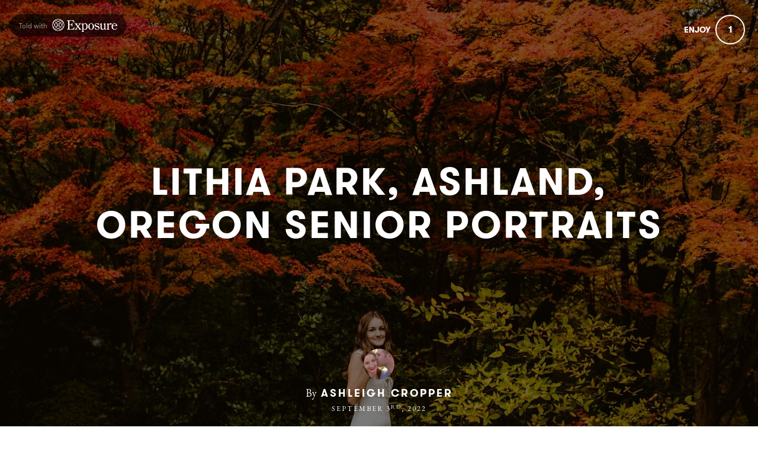

--- FILE ---
content_type: text/html; charset=utf-8
request_url: https://blog.redaspenphotography.com/lithia-park-ashland-oregon-senior-portraits
body_size: 26342
content:
<!DOCTYPE html>
<html lang="en">
<head>
    
      <!-- Google tag (gtag.js) -->
      <script async src="https://www.googletagmanager.com/gtag/js?id=G-GM95J47GSV"></script>
      <script>
        window.dataLayer = window.dataLayer || [];
        function gtag(){dataLayer.push(arguments);}
        gtag('js', new Date());

        gtag('config', 'G-GM95J47GSV');
      </script>
    


<!-- Legacy GA Tracking for User GA - Will Stop working in July 2024! -->

          <!-- Meta Pixel Code -->
      <script>
      !function(f,b,e,v,n,t,s)
      {if(f.fbq)return;n=f.fbq=function(){n.callMethod?
      n.callMethod.apply(n,arguments):n.queue.push(arguments)};
      if(!f._fbq)f._fbq=n;n.push=n;n.loaded=!0;n.version='2.0';
      n.queue=[];t=b.createElement(e);t.async=!0;
      t.src=v;s=b.getElementsByTagName(e)[0];
      s.parentNode.insertBefore(t,s)}(window, document,'script',
      'https://connect.facebook.net/en_US/fbevents.js');
      fbq('init', '248053099233330');
      fbq('track', 'PageView');
      </script>
      <noscript><img height="1" width="1" style="display:none"
      src="https://www.facebook.com/tr?id=248053099233330&ev=PageView&noscript=1"
      /></noscript>
      <!-- End Meta Pixel Code -->



    <meta charset="utf-8">
    <meta name="fragment" content="!">





    <script>
    var slowPost = window.setTimeout(function() {
        var el = document.querySelector('.slow-connection-notice');
        if (typeof el != 'undefined') {
            el.style.display = 'block';
        }
    }, 30000);

    window.addEventListener('load', function() {
        window.clearTimeout(slowPost);
    }, false);
    </script>
    <noscript aria-hidden="true">
        This page is taking to long to load, please try later
    </noscript>

    <link rel="search" type="application/opensearchdescription+xml" title="Exposure" href="/opensearch.xml">

    <title>Lithia Park, Ashland, Oregon Senior Portraits by Ashleigh Cropper - Exposure</title>


    <link rel="stylesheet" href="https://d38vx57y8pbjp3.cloudfront.net/assets/application-64ae1ae082e0de05fbaa64210cd7741ee07dfaa4cced135b415a4faae7f4e63d.css" media="all" />

    <noscript>
      <link rel="stylesheet" href="https://d38vx57y8pbjp3.cloudfront.net/assets/application-64ae1ae082e0de05fbaa64210cd7741ee07dfaa4cced135b415a4faae7f4e63d.css" media="all" />
    </noscript>

    <link rel="preconnect" href="https://fonts.googleapis.com">
    <link rel="preconnect" href="https://fonts.gstatic.com" crossorigin>
    <link href="https://fonts.googleapis.com/css2?family=EB+Garamond:ital,wght@0,400;0,700;1,400;1,700&display=swap" rel="stylesheet">

    <!-- Modernizr -->
    <script src="https://d38vx57y8pbjp3.cloudfront.net/assets/modernizr.bundle-fb01fff5b10803e639ddb6506e59e5e25a98ff839d1317fa972d6b11555645f4.js"></script>

    <meta name="csrf-param" content="authenticity_token" />
<meta name="csrf-token" content="c7f4IYJaUhlTb_9cdIHcIlvbLznG9LQB0hiT2w325iDUbUZHzU3AhJLhqFHwRj_z70D4ryUNP9qeTdmABLJ9jA" />

    
    


    <!-- Quill Next Stylesheets -->
    <link rel="stylesheet" href="https://d38vx57y8pbjp3.cloudfront.net/assets/quill.snow-b718fa590ee5353d24539fe61c14433f32004070d04dece6c316a4e26a46247b.css" media="all" />
    <link rel="stylesheet" href="https://d38vx57y8pbjp3.cloudfront.net/assets/quill.bubble-bb04ca9fa7f25e52a68615a3aa42f5a34e13b300b34eed4a3579131a8971457c.css" media="all" />

    <meta name="google-site-verification" content="5oSfqCEF_tpnFz4hqvIw-c7nRX_4cYXfVHbmHNnqcBY" />
    <meta name="google-site-verification" content="i96eKhxprjke1Aa-fbkT8_FhvU3LAuSMM2yXv-phRM0" />
    <meta name="google-site-verification" content="z01s33rmTxmFI9kulAPj5aduq2MG0ubdUqv4Xepp18E" />
    <meta name="msvalidate.01" content="17B3807D50A65EEB366D7C82472971A6" />
    <meta name="p:domain_verify" content="48ce7497dd58f907fda0037e6c21e59d"/>

    <meta name="theme-color" content="#292525">

    <!-- Allow large image previews in search results -->
    <meta name="robots" content="max-image-preview:large">

   <meta id="viewport" name="viewport" content="width=device-width, initial-scale=1, minimum-scale=1, maximum-scale=5">
   <meta name="apple-mobile-web-app-capable" content="yes">
   <meta name="apple-mobile-web-app-status-bar-style" content="black">
   <meta name="HandheldFriendly" content="true">

    <link rel="shortcut icon" href="https://exposure.accelerator.net/production/users/51101/avatar/original-1423436149.jpg;resize(32,32,crop).jpeg?auto=png">
    <link rel="apple-touch-icon-precomposed" href="https://exposure.accelerator.net/production/users/51101/avatar/original-1423436149.jpg;resize(32,32,crop).jpeg?auto=png">

    <meta property="og:title" content="Lithia Park, Ashland, Oregon Senior Portraits by Ashleigh Cropper on Exposure">
    <meta property="og:type" content="website">
    <meta property="og:url" content="https://blog.redaspenphotography.com/lithia-park-ashland-oregon-senior-portraits">
        <meta property="og:image" content="https://exposure.accelerator.net/production/posts/693971/cover-photo/cover-1661977261.jpg;draw(image(b64-L2RldmVsb3BtZW50L2dhbGxlcnlfNDk1L3Bob3Rvcy9waF9kZDdrMGR5MTRtczh3N3c3L3Bob3RvLnBuZw==,400,120))/resize(1200,630,crop).jpeg?auto=webp">
        <meta property="og:image" content="https://exposure.accelerator.net/production/photos/zpy5dxeh5ts94ootp46pd9c3y6x22efasz06/original.jpg;resize(1200,630,crop).jpeg?auto=webp">
        <meta property="og:image" content="https://exposure.accelerator.net/production/photos/v49jn0ms0gfrmbnci7n0a88lsr9pspv0bzo7/original.jpg;resize(1200,630,crop).jpeg?auto=webp">
        <meta property="og:image" content="https://exposure.accelerator.net/production/photos/hedhvshgvum8aewjvjwfglw0s676hy5hghiy/original.jpg;resize(1200,630,crop).jpeg?auto=webp">
        <meta property="og:image" content="https://exposure.accelerator.net/production/photos/z4873sazf4stuhb2pk4umhd9a82ugm2w2hr4/original.jpg;resize(1200,630,crop).jpeg?auto=webp">
        <meta property="og:image" content="https://exposure.accelerator.net/production/photos/nqdgxrpi4bbf6vues1k5uld95peztfob1orn/original.jpg;resize(1200,630,crop).jpeg?auto=webp">
        <meta property="og:image" content="https://exposure.accelerator.net/production/photos/ctoefl3ubnpaeag7pse2b77c20lws4hd9xpq/original.jpg;resize(1200,630,crop).jpeg?auto=webp">
        <meta property="og:image" content="https://exposure.accelerator.net/production/photos/xnizwdixu78tbp99yi30i4fngq8lzfk5dupf/original.jpg;resize(1200,630,crop).jpeg?auto=webp">
        <meta property="og:image" content="https://exposure.accelerator.net/production/photos/vuc60efprd85vhd3rjlev8x618nifz5owdzh/original.jpg;resize(1200,630,crop).jpeg?auto=webp">
        <meta property="og:image" content="https://exposure.accelerator.net/production/photos/21533tzu53sbne055e4clq59inh0jjv9roqe/original.jpg;resize(1200,630,crop).jpeg?auto=webp">
        <meta property="og:image" content="https://exposure.accelerator.net/production/photos/n7883mw81qydu07vfzepb4645aduzs82aua0/original.jpg;resize(1200,630,crop).jpeg?auto=webp">

    <meta property="og:description" content="I sure adore doing senior portraits! There is something about this time in one&#39;s life that is so exciting and full of many changes to come! Andy is graduating from Ashland High School here in Ashland, Oregon and it was fitting to do the session with all the fall colors in Lithia Park!Andy has such a calm and peaceful personality. I wanted to reflect some of that in her photos. I think it&#39;s important when doing senior photos to well one, not have them be very cheesy (sorry I just am not that kind of photographer!), and secondly to have them reflect the person&#39;s personality! Any is also very creative, so I wanted to add my own twists and elements of creativity within my work to have them be unique. I photographed and incorporated those fall colors in ways that I don&#39;t always do in my work, but loved the outcome with! From wide open colorful images to, photographing into leaves, it made for a lovely senior fall portrait session!">

    <meta name="thumbnail" content="https://exposure.accelerator.net/production/posts/693971/cover-photo/cover-1661977261.jpg;draw(image(b64-L2RldmVsb3BtZW50L2dhbGxlcnlfNDk1L3Bob3Rvcy9waF9kZDdrMGR5MTRtczh3N3c3L3Bob3RvLnBuZw==,400,120))/resize(1200,630,crop).jpeg?auto=webp">

    <!-- Standard Meta tags -->
    <!-- Twitter Cards -->
        <meta name="twitter:card" content="summary_large_image">
        <meta name="twitter:site" content="@exposure">
        <meta name="twitter:title" content="Lithia Park, Ashland, Oregon Senior Portraits">
        <meta name="twitter:description" content="I sure adore doing senior portraits! There is something about this time in one&#39;s life that is so exciting and full of many changes to come! Andy is graduating from Ashland High School here in Ashland, Oregon and it was fitting to do the session with all the fall colors in Lithia Park!Andy has such a calm and peaceful personality. I wanted to reflect some of that in her photos. I think it&#39;s important when doing senior photos to well one, not have them be very cheesy (sorry I just am not that kind of photographer!), and secondly to have them reflect the person&#39;s personality! Any is also very creative, so I wanted to add my own twists and elements of creativity within my work to have them be unique. I photographed and incorporated those fall colors in ways that I don&#39;t always do in my work, but loved the outcome with! From wide open colorful images to, photographing into leaves, it made for a lovely senior fall portrait session!">
        <meta name="twitter:image:src" content="https://exposure.accelerator.net/production/posts/693971/cover-photo/cover-1661977261.jpg;draw(image(b64-L2RldmVsb3BtZW50L2dhbGxlcnlfNDk1L3Bob3Rvcy9waF9kZDdrMGR5MTRtczh3N3c3L3Bob3RvLnBuZw==,400,120))/resize(1200,675,crop).jpeg?auto=webp">

    <meta name="current-user" content="">
    <meta name="user-plan" content="free">
    <meta name="user-is-pro-or-biz" content="">
    <meta name="user-tier-2" content="false">
    <meta name="user-bucket" content="none">

        <meta name="keywords" content="Ashleigh,Cropper,photos,photography,Lithia,Park,,Ashland,,Oregon,Senior,Portraits">
        <meta name="description" content="I sure adore doing senior portraits! There is something about this time in one&#39;s life that is so exciting and full of many changes to come! Andy is graduating from Ashland High School here in Ashland, Oregon and it was fitting to do the session with all the fall colors in Lithia Park!Andy has such a calm and peaceful personality. I wanted to reflect some of that in her photos. I think it&#39;s important when doing senior photos to well one, not have them be very cheesy (sorry I just am not that kind of photographer!), and secondly to have them reflect the person&#39;s personality! Any is also very creative, so I wanted to add my own twists and elements of creativity within my work to have them be unique. I photographed and incorporated those fall colors in ways that I don&#39;t always do in my work, but loved the outcome with! From wide open colorful images to, photographing into leaves, it made for a lovely senior fall portrait session!">

    <link rel="canonical" href="https://blog.redaspenphotography.com/lithia-park-ashland-oregon-senior-portraits">

    <script>
    var EXPOSURE_HOST = 'www.redaspenphotography.com',
        EXPOSURE_ROOT_HOST = 'exposure.co',
        EXPOSURE_IMAGE_PROXY = 'processor_ai',
        EXPOSURE_IMGIX_PREFIX = 'exposure',
        EXPOSURE_ENV = 'production',
        EXPOSURE_MAX_CATS = false,
        EXPOSURE_ROOT_URL = 'https://exposure.co/';
    </script>

    
    

    <!-- USER JS_HEAD INJECT -->

    <!-- JSON-LD Structured Data for SEO and AI Discovery -->
      <script type="application/ld+json">{"@context":"https://schema.org","@type":"WebSite","name":"Ashleigh Cropper","url":"https://blog.redaspenphotography.com/","description":"PERSONAL | ORGANIC | SINCERE\r\n\r\nTravel, portrait, and wedding photographer from the Rockies to the Pacific NW.","publisher":{"@type":"Person","name":"Ashleigh Cropper","url":"https://blog.redaspenphotography.com/"}}</script>
      <script type="application/ld+json">{"@context":"https://schema.org","@type":"Person","name":"Ashleigh Cropper","url":"https://blog.redaspenphotography.com/","image":"https://exposure.accelerator.net/production/users/51101/avatar/original-1423436149.jpg;resize(800,800,crop).jpeg?auto=webp","description":"PERSONAL | ORGANIC | SINCERE\r\n\r\nTravel, portrait, and wedding photographer from the Rockies to the Pacific NW.","sameAs":["https://instagram.com/redaspenphotography","https://facebook.com/Red-Aspen-Photography-276683489188856","https://pinterest.com/redaspenphotog","http://redaspenphotography.com"]}</script>
      <script type="application/ld+json">{"@context":"https://schema.org","@type":"SiteNavigationElement","name":"Main Navigation","hasPart":[{"@type":"WebPage","name":"Home","url":"https://blog.redaspenphotography.com/"},{"@type":"WebPage","name":"Stories","url":"https://blog.redaspenphotography.com/"},{"@type":"WebPage","name":"Categories","url":"https://blog.redaspenphotography.com/categories"},{"@type":"WebPage","name":"Contact","url":"https://blog.redaspenphotography.com/site/contact"}]}</script>
      <script type="application/ld+json">{"@context":"https://schema.org","@type":"Article","headline":"Lithia Park, Ashland, Oregon Senior Portraits","description":"I sure adore doing senior portraits! There is something about this time in one's life that is so exciting and full of many changes to come! Andy is graduating from Ashland High School here in Ashland, Oregon and it was fitting to do the session with all the fall colors in Lithia Park!Andy has such a calm and peaceful personality. I wanted to reflect some of that in her photos. I think it's important when doing senior photos to well one, not have them be very cheesy (sorry I just am not that kind of photographer!), and secondly to have them reflect the person's personality! Any is also very creative, so I wanted to add my own twists and elements of creativity within my work to have them be unique. I photographed and incorporated those fall colors in ways that I don't always do in my work, but loved the outcome with! From wide open colorful images to, photographing into leaves, it made for a lovely senior fall portrait session!","image":"https://exposure.accelerator.net/production/posts/693971/cover-photo/cover-1661977261.jpg;resize(1200,630,crop).jpeg?auto=webp","datePublished":"2022-09-03T20:10:59Z","dateModified":"2026-01-25T21:11:00Z","author":{"@type":"Person","name":"Ashleigh Cropper","url":"https://blog.redaspenphotography.com/"},"publisher":{"@type":"Organization","name":"Exposure","url":"https://exposure.co","logo":{"@type":"ImageObject","url":"https://exposure.co/favicon.png"}},"mainEntityOfPage":{"@type":"WebPage","@id":"https://blog.redaspenphotography.com/lithia-park-ashland-oregon-senior-portraits"},"wordCount":196,"timeRequired":"PT1M"}</script>
      <script type="application/ld+json">{"@context":"https://schema.org","@type":"BreadcrumbList","itemListElement":[{"@type":"ListItem","position":1,"name":"Ashleigh Cropper","item":"https://blog.redaspenphotography.com/"},{"@type":"ListItem","position":2,"name":"Lithia Park, Ashland, Oregon Senior Portraits","item":"https://blog.redaspenphotography.com/lithia-park-ashland-oregon-senior-portraits"}]}</script>

</head>

<body data-search-page="1"
  class="
    
    
    cover-layout-default
    
    type-theme-classic
    classic
     
     
    
    "
    data-upgraded=""
    data-can-publish="">







<script>
  if (window.jQuery === undefined)
    document.write('<script src=\"https://d38vx57y8pbjp3.cloudfront.net/assets/jquery/jquery-90f29602d8e298f44fd4dd15f1a53e70bf5529a3994e51d609bc91a13ebbb28a.js\"><\/script>')
  if (window.ExposurePush === undefined)
    document.write('<script src=\"https://d38vx57y8pbjp3.cloudfront.net/assets/push_notifications-3aa0ceace480e5655709e6a55466768536c3c62cf73ed94a7eb02b862273e4f3.js\"><\/script>')
  if (window.ExposureSite === undefined)
    document.write('<script src=\"https://d38vx57y8pbjp3.cloudfront.net/assets/app_v2/sites/base-b054aae4eeef6b777e0ab653949ec47ea5d97fc05efd17a3ce979411cec39496.js\"><\/script>')
  if (window.$ExposureFeed === undefined)
    document.write('<script src=\"https://d38vx57y8pbjp3.cloudfront.net/assets/v2/feed-1cec193103f478e82053f0f532506a9fa432e245c0ee817ef7af34709ca920e0.js\"><\/script>')
</script>
<noscript>
Please enable Javascript
</noscript>






<div id="main-wrapper">

      <link rel="preload" as="image" href="https://exposure.accelerator.net/production/posts/693971/cover-photo/cover-1661977261.jpg;resize(1300,_,crop).jpeg?auto=webp" fetchpriority="high">

<div class="skip-to-wrapper absolute py2 mt4 col-12 center pointer-events-none sm-remove" style="z-index:999999;">
 <a href="#post-content" class="btn btn-primary pill h6 caps box-shadow-xsm skip-to-content zfu" title="Skip to content of story">
   Skip to content
   <span aria-hidden = "true">↓</span>
 </a>
</div>




<main id="main-content" role="main">
<div id="post"
  data-track-clicks="false"
  data-track-videos="false"
  data-post-id="693971"
  data-is-tier-3="false"
  data-is-tier-2="false"
  data-is-tier-1="true"
  data-is-toggle-cover-overlay="true"
  data-is-toggle-cover-titles="true"
  data-is-lightbox-toggle="true"
  data-is-landing-page-toggle="false"
  data-is-toggle-publish-date="false"
  data-is-animation-effects="true"
  data-is-published="true"
  data-slug="lithia-park-ashland-oregon-senior-portraits"
  data-id="693971"
  data-author-viewing="false"
  data-is-embed="false"
  data-base-font-size="default"
  data-nudge-enabled="false"
  data-nudge-username="ashcropper"
  class="global-drag-and-drop     false-author">


    <div aria-label='Photos from this story' aria-modal='true' id='lightbox' role='dialog'>
<h1 class='hide'>
Photos from this story
</h1>
<div class='nav-bar'>
<div class='nav-bar-wrapper'></div>
<button aria-label='Toggle fullscreen' class='fullscreen-hook btn hover-fade circle w-40 h-40 p0 center sm-remove' data-action='fullscreen' onclick='ga(&#39;send&#39;, &#39;event&#39;, { eventCategory: &#39;Story&#39;, eventAction: &#39;Click&#39;, eventLabel: &#39;Fullscreen lightbox&#39;})'>
<div class='icon-expand white sm-h2 h3 relative'></div>
<span class='hide'>Toggle Fullscreen</span>
</button>
<button aria-label='Close Photo' class='close-hook btn hover-fade circle w-40 h-40 p0 center' data-action='close' id='close-lightbox-hook' name='Close Photo' onclick='ga(&#39;send&#39;, &#39;event&#39;, { eventCategory: &#39;Story&#39;, eventAction: &#39;Click&#39;, eventLabel: &#39;Close lightbox&#39;})'>
<div class='icon-cross white sm-h2 h3 relative'></div>
<span class='hide'>Close Photo</span>
</button>
</div>
<div class='next-prev relative'>
<div class='sm-px2'>
<button class='prev-photo-hook btn hover-fade circle w-40 h-40 p0 center' data-action='prev' onclick='ga(&#39;send&#39;, &#39;event&#39;, { eventCategory: &#39;Story&#39;, eventAction: &#39;Click&#39;, eventLabel: &#39;Prev in lightbox&#39;})'>
<div class='icon-arrow-left white sm-h2 h3 relative'></div>
<span class='hide'>Previous Photo</span>
</button>
<button class='next-photo-hook btn hover-fade circle w-40 h-40 p0 center sm-mr1' data-action='next' onclick='ga(&#39;send&#39;, &#39;event&#39;, { eventCategory: &#39;Story&#39;, eventAction: &#39;Click&#39;, eventLabel: &#39;Next in lightbox&#39;})' style='top:-1px'>
<div class='icon-arrow-right white sm-h2 h3 relative'></div>
<span class='hide'>Next Photo</span>
</button>
</div>
</div>
<div class='lightbox-wrapper'>
<div class='photo-container'>
<!-- /If link present -->
<a class='big-damn-link zfu' href='' onclick='ga(&#39;send&#39;, &#39;event&#39;, { eventCategory: &#39;Story&#39;, eventAction: &#39;Click&#39;, eventLabel: &#39;Use lightbox URL&#39;})' rel='noopener' target='_blank' title='Open link from photo'>
<span class='hide'>
Photo link
</span>
<span class='link-render'></span>
</a>
<div class='photo-lid animated'>
</div>
</div>
<div class='photo-meta pointer-events-none'>
<div class='photo-meta-wrapper zfu'>
<!-- /Render if caption exists -->
<span class='h4 caption-render regular serif italic pointer-events-auto type-theme-body'></span>
</div>
</div>
</div>
</div>







<div class="hide" data-sub-url="https://www.redaspenphotography.com/billing/subscribe?post=lithia-park-ashland-oregon-senior-portraits"></div>
<script type="text/javascript">
  window.storyCategoriesSeed = {
    member: [],
    community: []
  };
  window.memberCategoriesSeed = [["photography-tip","Photography Tip",329]];
</script>

<noscript>Please enable Javascript</noscript>


<header id="top" class="story-rhythm">

    <div class="col-6 absolute top-0 left-0 z4 upsell-story-header">
      <a class='sm-p2 py2 px1 story-ex-watermark inline-block hover-fade border-none mt1 sm-remove' href='https://exposure.co/?source=story-badge' id='story-watermark-badge' rel='noopener' style='border-radius: 0 0 8px 0; visibility: hidden;' tabIndex='-1' target='_blank' title='Told with Exposure, open in a new window'>
<div class='h6 left-aligned white flex pill bg-darken-5 py1 px2 flex flex-center' style='min-height:14px'>
<div class='mr1 sm-remove'>
<span class='muted'>Told with</span>
</div>
<svg xmlns="http://www.w3.org/2000/svg" viewbox="0 0 649 131" style="width:110px">
  <g fill="currentColor" fill-rule="evenodd">
    <path d="M107.1265 72.9801c-.807-2.447-1.806-4.926-2.965-7.416-.943 1.585-1.942 3.165-2.999 4.733.571 1.384 1.09 2.765 1.543 4.14 3.419 10.37 2.786 18.62-1.025 23.895l-12.837-12.836c-.528.549-1.06 1.097-1.601 1.638-.559.559-1.123 1.109-1.691 1.652l12.83 12.83c-2.929 2.094-6.765 3.218-11.367 3.218-3.691 0-7.872-.72-12.47-2.236-3.043-1.003-6.117-2.312-9.18-3.869 5.781-3.663 11.474-8.144 16.837-13.294l.045.046c1.119-1.075 2.219-2.17 3.294-3.289l-.04-.04c5.168-5.374 9.668-11.085 13.343-16.879.005.009.011.019.015.028.981-1.553 1.911-3.118 2.777-4.694-.004-.006-.008-.013-.011-.019 2.297-4.156 4.159-8.317 5.502-12.393 1.741-5.28 2.538-10.246 2.425-14.729 9.348 16.816 9.348 37.422-.001 54.239.113-4.482-.683-9.447-2.424-14.725zm-46.408 43.465c-9.321 0-18.636-2.334-27.018-6.971.225.004.447.015.675.015 4.27 0 8.956-.83 13.927-2.47 2.449-.808 4.93-1.808 7.422-2.968-1.588-.943-3.169-1.939-4.741-2.996-1.382.571-2.764 1.09-4.138 1.543-4.597 1.516-8.78 2.236-12.47 2.236-4.556 0-8.358-1.102-11.275-3.156l12.823-12.822c-.595-.569-1.191-1.137-1.776-1.722-.553-.552-1.082-1.119-1.621-1.68l-12.842 12.842c-3.789-5.276-4.412-13.511-1-23.859.454-1.376.973-2.759 1.545-4.144-1.057-1.569-2.055-3.149-2.998-4.735-1.161 2.491-2.161 4.973-2.968 7.422-1.729 5.243-2.527 10.177-2.428 14.634-9.282-16.77-9.282-37.29.001-54.06-.1 4.46.697 9.395 2.427 14.641 1.343 4.076 3.205 8.237 5.502 12.393-.004.007-.008.014-.012.02.867 1.577 1.793 3.145 2.774 4.7.006-.012.013-.023.018-.035 3.669 5.783 8.159 11.482 13.314 16.848l-.033.033c1.109 1.157 2.238 2.295 3.395 3.404l.039-.039c5.336 5.115 11.002 9.572 16.749 13.218-.009.004-.018.01-.027.014 1.158.73 2.324 1.421 3.494 2.09.025.015.05.029.075.043.375.214.749.436 1.125.643.006-.003.012-.007.018-.01 4.156 2.297 8.318 4.159 12.392 5.502 4.972 1.64 9.658 2.47 13.928 2.47.244 0 .483-.011.724-.016-8.383 4.638-17.698 6.972-27.02 6.972zm-41.05-93.542l16.172 16.172 3.29 3.291h.001l4.888 4.887c3.566 3.567 5.531 8.31 5.531 13.354 0 5.045-1.965 9.787-5.531 13.354l-4.869 4.869c-5.432-5.665-10.233-11.877-14.016-18.24 3.029-5.094 6.709-10.092 10.847-14.791l-3.298-3.298c-3.84 4.334-7.245 8.843-10.137 13.403-1.554-3.058-2.86-6.127-3.862-9.166-3.406-10.331-2.79-18.557.984-23.835zm67.348-11.217c-4.273 0-8.959.831-13.93 2.47-4.074 1.344-8.236 3.205-12.392 5.502-.006-.003-.012-.007-.019-.011-1.575.868-3.14 1.796-4.694 2.777l.028.015c-5.794 3.675-11.505 8.175-16.879 13.344l-16.182-16.182c2.936-2.122 6.794-3.26 11.427-3.26 3.691 0 7.872.72 12.47 2.236 1.377.454 2.761.974 4.147 1.546 1.571-1.058 3.153-2.051 4.74-2.995-2.494-1.162-4.978-2.164-7.43-2.972-4.971-1.639-9.657-2.47-13.926-2.47h-.001c-.231 0-.457.011-.685.016 8.385-4.641 17.703-6.977 27.028-6.977s18.645 2.336 27.03 6.978c-.244-.006-.485-.017-.732-.017zm-4.795 24.073c-5.37-5.159-11.073-9.648-16.862-13.316 3.064-1.558 6.14-2.862 9.185-3.866 4.597-1.515 8.78-2.2360007 12.47-2.2360007 4.615-.0009993 8.46 1.1290007 11.391 3.2340007l-16.184 16.184zm-21.449 36.071c5.044 0 9.787 1.964 13.354 5.531l4.787 4.786c-5.662 5.425-11.866 10.222-18.223 14-6.324-3.761-12.501-8.525-18.139-13.919l4.867-4.867c3.567-3.567 8.31-5.531 13.354-5.531zm-13.462-27.868l-4.883-4.883c5.672-5.444 11.887-10.266 18.259-14.057 6.366 3.784 12.58 8.588 18.249 14.023l-4.917 4.917c-7.364 7.362-19.345 7.363-26.708 0zm5.585 8.876c2.464.859 5.082 1.31 7.769 1.31 2.745 0 5.419-.467 7.93-1.363-.896 2.511-1.363 5.185-1.363 7.93 0 2.687.451 5.305 1.31 7.77-2.464-.859-5.082-1.311-7.769-1.311-2.746 0-5.419.468-7.931 1.364.896-2.512 1.364-5.185 1.364-7.931 0-2.687-.451-5.304-1.31-7.769zm49.81-6.1c-1.002 3.039-2.307 6.11-3.861 9.168-2.874-4.53-6.252-9.01-10.062-13.319l-3.299 3.298c4.108 4.675 7.763 9.643 10.773 14.707-3.79 6.373-8.606 12.593-14.051 18.265l-4.787-4.787c-7.364-7.364-7.364-19.345 0-26.709l4.916-4.917.004.003 3.291-3.29c-.001-.002-.003-.003-.003-.004l16.159-16.159c3.716 5.28 4.307 13.471.92 23.744zm.804-28.944c-11.43-11.43-26.627-17.724-42.791-17.724-15.732 0-30.537 5.977-41.855 16.833-.624.547-1.213 1.135-1.765 1.764-22.438 23.338-22.467 60.37-.088 83.744.602.695 1.249 1.34 1.938 1.936 11.307 10.805 26.077 16.753 41.77 16.753 16.164 0 31.361-6.295 42.791-17.724 23.595-23.595 23.595-61.987 0-85.582zM635.8979 67.2179c.771-8.862-3.083-19.779-14.257-19.779-10.917 0-15.412 11.046-15.669 19.779h29.926zM311.8687 42.302v9.118c5.395-4.623 11.046-8.22 18.238-8.22 16.054 0 24.531 17.21 24.403 31.209.128 15.926-7.835 34.421-26.202 34.421-6.293 0-12.201-3.468-16.439-7.835l.000271 12.412311c.00831 11.011706.271466 11.769194 8.604729 12.888689v3.725h-28.64v-3.725c8.460094-1.119875 8.724472-1.877498 8.732733-12.899914L300.5667 62.208c-.257-6.807-.77-9.247-8.476-9.247v-3.082l19.778-7.577zm309.9012.8979c16.054 0 27.1 13.743 27.1 28.897h-43.539c0 12.587 3.724 31.21 19.778 31.21 8.605 0 16.055-4.753 21.063-11.687l2.184 2.055c-5.395 8.861-14.385 15.155-24.916 15.155-17.981 0-31.081-14.642-31.081-32.237 0-16.439 11.431-33.393 29.411-33.393zm-232.7147.0008c17.853 0 28.513 17.466 28.513 33.777 0 16.44-12.201 31.852-29.284 31.852-16.439 0-28.383-15.926-28.383-31.724 0-16.695 11.046-33.905 29.154-33.905zm73.3342-.8993l7.449 20.935-3.083 1.669c-6.293-8.091-13.999-17.467-24.402-17.467-5.009 0-10.146 3.468-10.146 8.734 0 15.668 40.327 9.76 40.327 33.264 0 11.045-10.659 19.393-20.934 19.393-3.211 0-5.523-.899-8.477-1.799-1.541-.513-3.082-1.155-4.752-1.155-2.697 0-5.265 1.155-7.449 2.954l-7.963-21.834 2.826-1.413c4.88 8.092 16.953 19.009 26.585 19.009 5.908 0 11.303-4.495 11.303-10.532 0-16.568-39.943-9.375-39.943-32.622 0-10.916 10.018-18.237 20.164-18.237 4.624 0 9.119 2.055 12.715 2.055 2.44 0 4.239-1.156 5.78-2.954zm68.9667.0001l.000641 48.9702114c.014744 10.6874036.368609 11.4356216 8.861359 12.4207886v3.724h-20.035v-9.119c-5.395 5.395-12.33 10.532-20.293 10.532-5.266 0-10.788-1.927-13.871-6.678-2.777081-4.3321081-3.152362-9.5288941-3.203076-14.6769191l-.006212-.9644603c-.000571-.1605738-.000951-.3210442-.001205-.4813834L482.8081 62.2085c-.385-6.807-.514-9.247-8.348-9.247v-3.082l19.651-7.578v46.107c0 6.807 2.697 13.614 10.531 13.614 6.293 0 11.303-5.137 15.412-9.119v-30.695c-.386-6.807-.514-9.247-8.348-9.247v-3.082l19.65-7.578zm-316.964-28.8974l8.991 21.962-3.211 1.926c-11.302-15.026-15.541-19.649-34.421-19.649-13.099 0-13.87 2.054-13.87 14.64v24.018h5.266c12.072 0 20.292-2.184 21.191-16.055h3.596v36.86h-3.725c.12126-15.45266-9.630826-17.0601916-19.228619-16.6642309l-.612318.0278809c-.203973.0101246-.407778.0210421-.611321.0326385l-.609742.0367115h-5.266v29.668c0 10.403 1.412 12.971 13.1 12.971 20.934 0 24.659-5.265 37.503-21.448l3.082 1.284-9.504 24.403h-68.84v-4.239c10.04553 0 11.907225-3.2725539 11.943454-17.1705875L159.1661 35.2371c0-14.127-1.797-17.594-11.944-17.594v-4.239h67.17zm40.1972 31.2092v3.725c-.12328 0-.249027-.0002064-.376847-.0003807l-.389282-.0001884c-3.026117.0029499-6.939871.1490091-6.939871 3.3395691 0 2.569 3.468 6.293 5.01 8.219l7.191 8.991 6.422-8.348c1.541-2.055 4.624-5.395 4.624-8.092 0-3.8719423-3.877651-4.0953236-6.903831-4.108211l-.545169-.000789v-3.725h27.099v3.725c-6.922339-.4617288-10.631395 4.0505947-14.386994 8.8839072l-.425537.5482887c-.284056.3661066-.569079.7330414-.856469 1.0988041l-11.43 14.898 13.742 17.081c3.853 5.01 9.633 12.716 16.696 12.844v3.724h-29.797v-3.724c1.927-.128 6.165 0 6.165-2.825 0-1.927-3.082-5.009-4.109-6.294l-9.762-12.073-7.063 9.119c-1.413 2.055-4.495 4.752-4.495 7.449 0 4.239 5.522 4.624 8.605 4.624v3.724h-28.256v-3.724c8.606-1.028 13.999-8.863 19.009-15.027l8.605-10.917-15.54-19.521c-2.954-3.596-7.45-9.761-12.587-9.889v-3.725h30.695zm330.065-2.3114c4.239 0 7.963 2.953 7.963 7.448 0 3.982-2.697 7.193-6.935 7.193-4.495 0-6.165-3.339-10.276-3.339-4.495 0-9.631 5.908-11.815 9.504l.000622 28.1640965c.014317 10.6865975.35792 11.4356955 8.604378 12.4199035v3.725h-28.383v-3.725c8.297558-1.005379 8.472243-1.765423 8.475921-13.1234145L552.2893 62.2079c-.386-6.806-.513-9.247-8.348-9.247v-3.082l19.65-7.577v15.154c4.881-6.036 12.587-15.154 21.063-15.154zm-195.5991 5.1368c-12.972 0-16.183 16.953-16.183 26.842 0 9.119 2.954 30.311 15.412 30.311 13.358 0 16.312-20.164 16.312-30.054 0-9.375-2.954-27.099-15.541-27.099zm-63.7005 1.2843c-4.495 0-10.66 4.367-13.486 7.706v39.429c3.725 3.468 8.349 7.449 13.743 7.449 13.999 0 16.696-17.595 16.696-28.512 0-10.917-3.339-26.072-16.953-26.072z"></path>
  </g>
</svg>

</div>
</a>
<script>
  // Reveal badge after a short delay to let cover image be LCP
  setTimeout(function() {
    var badge = document.getElementById('story-watermark-badge');
    if (badge) {
      badge.style.visibility = 'visible';
      badge.style.opacity = '0';
      if (typeof gsap !== 'undefined') {
        gsap.to(badge, { opacity: 1, duration: 0.5, ease: 'power2.out' });
      } else {
        badge.style.transition = 'opacity 0.5s ease-out';
        badge.style.opacity = '1';
      }
    }
  }, 500);
</script>

    </div>

    <div class="absolute z3 right-0 top-0 header-enjoy p2 sm-px2 sm-mt1">
      <button class='cursor-pointer animated fadeInUp delay-0-4s zfu print-remove story-interaction flex flex-center small read-only' data-agent='5643af141aaac2b30ca523acc92164287a8b8b49' data-enjoyer-id='b4384557-5878-47e3-9cf1-5850b37b3b54' onclick='ga(&#39;send&#39;, &#39;event&#39;, { eventCategory: &#39;Click&#39;, eventAction: &#39;Story interaction&#39;, eventLabel: &#39;Interacted via story cover&#39;})' oncontextmenu='return false;'>
<div class='flex-auto mr1 caps letter-spacing-reset bold sm-h5 h6 interaction-label relative trans-bouncy nowrap no-select hover-fade' rel='tipsy-e' title='Click to show Ashleigh Cropper you enjoyed this story'>
Enjoy
</div>
<div class='relative inline-block border pill border-double center flex flex-center h-30 w-30 p1 count-wrapper trans-bouncy z2 white border-white' oncontextmenu='return false;'>
<span class='hide'>
<div class='absolute animated fadeOutUp none animated-slow interaction-icon h4' style='left:13px;top:-40%;'>
<span>👍</span>
</div>
</span>
<div class='col-12 center bold h4 relative' style='width:60px;left:-10px'>
<span class='enjoy-count sm-h4 h4 relative' style='width: 50px;display: block;'>
1
</span>
</div>
</div>
</button>

    </div>

  

  
  <div class="flex flex-center" id="cover-image">



    <div class="photo-upload-progress zfu cover-photo-upload-progress absolute bottom-0 left-0 pointer-events-none p1 none edit-mode-component-none" style="width:74px;bottom:0;top: initial;height:40px">
      <div class="px1 pill bg-darken-5 white h-30 flex flex-center animated fadeIn edit-mode-component-show">
        <div class="ex-spinner mr1"></div>
        <div class="h5 upload-percent">10%</div>
      </div>
    </div>



    <div id="cover-image-container" class="absolute width-100per height-100per top-0 left-0 bg-cover bg-center animated fadeIn delay-0-3s">


        <div class="cover-spinner z0"></div>

      <img
        alt="Lithia Park, Ashland, Oregon Senior Portraits - cover photo"
        class="z1 relative no-select pointer-events-none cover-image-src object-fit-cover"
        style="object-position: 50% 50%; transform: scale(1.000);; transform: scale(1.02); width: 100%; height: 100%;"
        src="https://exposure.accelerator.net/production/posts/693971/cover-photo/cover-1661977261.jpg;resize(1300,_,crop).jpeg?auto=webp"
        srcset="https://exposure.accelerator.net/production/posts/693971/cover-photo/cover-1661977261.jpg;resize(1300,_,crop).jpeg?auto=webp 1300w, https://exposure.accelerator.net/production/posts/693971/cover-photo/cover-1661977261.jpg;resize(2000,_,crop).jpeg?auto=webp 2000w, https://exposure.accelerator.net/production/posts/693971/cover-photo/cover-1661977261.jpg;resize(3300,_,crop).jpeg?auto=webp 3300w"
        sizes="100vw"
        fetchpriority="high"
        decoding="async"
      >
    </div>

    <script>
      // GSAP-powered cover image reveal for smooth LCP-friendly animation
      // Image starts visible at full opacity (for LCP) with slight scale, then settles on load
      (function() {
        var img = document.querySelector("#cover-image-container img.cover-image-src");
        if (!img) return;
        
        function revealCover() {
          if (typeof gsap !== 'undefined') {
            gsap.to(img, {
              scale: 1,
              duration: 1.2,
              ease: "power3.out"
            });
          } else {
            // Fallback if GSAP not loaded
            img.style.transition = "transform 1.2s cubic-bezier(0.22, 1, 0.36, 1)";
            img.style.transform = "scale(1)";
          }
        }
        
        if (img.complete) {
          revealCover();
        } else {
          img.addEventListener("load", revealCover);
          // Fallback timeout
          setTimeout(revealCover, 5000);
        }
      })();
    </script>

    <noscript>
      <style>
        #cover-image-container img.cover-image-src {
          transform: scale(1) !important;
        }
      </style>
    </noscript>




    <div class="post-titles center sm-col-11 px2 mx-auto animated fadeInUp delay-0-7s sm-mb3 mb4">
      <div class="post-titles-wrapper trans-bouncy o1">


          <h1 data-placeholder="Untitled Story" class="tour-tip type-theme-heading h0 lg-h00 sm-h0 sm-letter-spacing-1 col-11 type-theme-heading-reset m0" data-field-name="title">
            Lithia Park, Ashland, Oregon Senior Portraits
          </h1>

          <h2 class="serif type-theme-body animated fadeInUp delay-0-5s h3 lg-h1 sm-h2 col-12 type-theme-body mx-auto mb0 mt1" data-placeholder="Type a subtitle" data-field-name="subtitle">
            
          </h2>
        </div>
    </div>


    <div class="author-meta author-header animated fadeInUp delay-1s left-0 landing-page-element">

      <a target="" href="https://blog.redaspenphotography.com/" class="author-avatar trans-bouncy" title="Link to Ashleigh Cropper Exposure site" onclick="ga('send', 'event', { eventCategory: 'Story', eventAction: 'Click', eventLabel: 'Avatar'})">
        <img alt="Ashleigh Cropper" src="https://exposure.accelerator.net/production/users/51101/avatar/original-1423436149.jpg;resize(800,800,crop).jpeg?auto=webp" />
      </a>

      <div class="author-details">

        <span class="name"><strong class="type-theme-body inline-block regular sm-remove">By</strong> <a href="https://blog.redaspenphotography.com/" class="type-theme-heading">Ashleigh Cropper</a></span>

        <span class="author-attribution">
          
        </span>

      <div class="categories-details-render-wrap">
        <div class="categories-details-render">
        </div>
      </div>

        <span class="post-date type-theme-body story-published-date" style="">
          September 3<sup>rd</sup>, 2022
        </span>
      </div>


    </div>

  </div> <!-- .cover-image -->

  <script>
    // Responsive cover video handling - wait for jQuery or use vanilla JS fallback
    (function() {
      function initCoverVideoResize() {
        var videoSource = document.querySelector('#cover-video source');
        if (!videoSource) return;
        
        var src = videoSource.src;
        var regex = /resize\((\d+),(\d+),fit\)/ig;
        var match = regex.exec(src);
        
        if (match && typeof window.matchMedia === 'function') {
          var width = match[1];
          var height = match[2];
          
          var mq = window.matchMedia("(max-width: 480px)");
          function watch() {
            if (mq.matches) {
              videoSource.src = src.replace('resize('+ width +','+ height+',fit)', 'resize(920,1200,fit)');
            } else {
              videoSource.src = src;
            }
          }
          
          mq.addListener(watch);
          watch();
        }
      }
      
      // Run when DOM is ready
      if (document.readyState === 'loading') {
        document.addEventListener('DOMContentLoaded', initCoverVideoResize);
      } else {
        initCoverVideoResize();
      }
    })();
  </script>


</header>


    <div id="post-content" class="clearfix">


        <div class="photo-groups-container brand-theme-container">
        </div>

        <div class="col-12 clearfix story-footer-wrapper dark-mode-section relative brand-theme-container">
              <div class="partner-buttons story-rhythm  none">
                <a rel="noopener" href="http://" target="_blank" class="btn btn-primary h6 caps center partner-button color-theme-button bg-off-black pill">
                  Button Label
                </a>
              </div>



          <div style="" class="location-hook-added font-link-color" 
            data-url-proto="https://maps.google.com/maps?q=:query">
          </div>

          <div class="post-location-tag">

            <div class="add-location-tag" rel="tipsy-s" title="You can search for place or venue names to geotag your story.">
                <input type="hidden" aria-label="Where were these photos taken" class="location-lookup pill" value="Lithia Park, Winburn Way, Ashland, OR, USA">
            </div>

          </div>
        </div>

        <input type="hidden" name="location-lat" value="">
        <input type="hidden" name="location-lon" value="">



        



        <hr class="section-split">


  </div>
    <div class="col-12 clearfix z3 relative bg-white dark-mode-section brand-theme-container">
      <p class="copyright-notice center type-theme-heading story-rhythm story-rhythm-sm mt4">
  &copy; <span class="year type-theme-heading">2026</span>
  <a class="f-ul border-none font-body-color" href="https://blog.redaspenphotography.com/">Ashleigh Cropper</a>
  <span class="author-attribution block">
    
  </span>
</p>

<div class="footer-actions print-remove">
  <div id="enjoy-share" >
    <div class="content py3 pt0">
      <div class="mx-auto mb3 inline-block center">
        <div class='relative'>
<button class='cursor-pointer animated fadeInUp delay-0-5s zfu print-remove story-interaction flex flex-center interaction-large read-only' data-agent='5643af141aaac2b30ca523acc92164287a8b8b49' data-enjoyer-id='b4384557-5878-47e3-9cf1-5850b37b3b54' onclick='ga(&#39;send&#39;, &#39;event&#39;, { eventCategory: &#39;Click&#39;, eventAction: &#39;Story interaction&#39;, eventLabel: &#39;Interacted via story footer&#39;})' oncontextmenu='return false;'>
<div class='sm-flex-auto'>
<div class='mr1 caps bold h3 interaction-label relative trans-bouncy nowrap no-select hover-fade letter-spacing-reset'>
Enjoy
</div>
</div>
<div class='invert bg-white inline-block border pill border-double center flex flex-center h-60 p1 count-wrapper trans-bouncy z2 relative off-black border-off-black' oncontextmenu='return false;' style='min-width:20px'>
<span class='hide'>
<div class='absolute animated fadeOutUp none animated-slow interaction-icon h3' style='left:39%;top:-40%;'>
<span>👍</span>
<span class='none'>✨</span>
</div>
</span>
<div class='col-12 center bold h4'>
<span class='enjoy-count sm-h2 h2 relative' style='left:0.2px;top:1.5px'>
1
</span>
</div>
</div>
</button>
</div>

      </div>

      <div class='col-12 invert'>
<ul class='list-reset h2 mt1 mb0 sm-ml2 ml1 share-from-footer'>
<li class='inline-block'>
<a class='no-ul share-story-button border-none btn p0 hover-fade rounded off-black circle w-40 h-40 bg-white' href='mailto:?subject=Check out this story on Exposure!&amp;body=https://blog.redaspenphotography.com/lithia-park-ashland-oregon-senior-portraits' onclick='ga(&#39;send&#39;, &#39;event&#39;, { eventCategory: &#39;Story&#39;, eventAction: &#39;Click&#39;, eventLabel: &#39;Emailed story via footer&#39;});' rel='tipsy-w noopener' title='Open a new email with a link to this story'>
<span class='hide'>Email story</span>
<span aria-hidden='true' class='icon-mail relative' style='top:2px'></span>
</a>
</li>
<li class='inline-block'>
<a class='no-ul share-story-button border-none btn p0 hover-fade rounded off-black circle w-40 h-40 bg-white embed-story-button' href='/lithia-park-ashland-oregon-senior-portraits/embed' onclick='ga(&#39;send&#39;, &#39;event&#39;, { eventCategory: &#39;Story&#39;, eventAction: &#39;Click&#39;, eventLabel: &#39;Embeded story via footer&#39;});' rel='tipsy-w noopener' title='Get HTML code to embed this story in other websites'>
<span class='hide'>Embed story</span>
<span aria-hidden='true' class='icon-code relative' style='top:2px'></span>
</a>
</li>
<li class='inline-block'>
<a class='no-ul share-story-button border-none btn p0 hover-fade rounded off-black circle w-40 h-40 bg-white' data-lang='en' href='https://twitter.com/intent/tweet?url=https://blog.redaspenphotography.com/lithia-park-ashland-oregon-senior-portraits&amp;amp;related=exposure&amp;amp;text=Lithia Park, Ashland, Oregon Senior Portraits%20by%20Ashleigh Cropper' onclick='ga(&#39;send&#39;, &#39;event&#39;, { eventCategory: &#39;Story&#39;, eventAction: &#39;Click&#39;, eventLabel: &#39;Shared to Twitter via footer&#39;});' title='Open a X post with a link this story'>
<span class='hide'>Share on X</span>
<span style='font-size:27px'>𝕏</span>
</a>
</li>
<li class='inline-block'>
<a class='no-ul share-story-button border-none btn p0 hover-fade rounded off-black circle w-40 h-40 bg-white' data-lang='en' href='https://www.facebook.com/sharer/sharer.php?u=https://blog.redaspenphotography.com/lithia-park-ashland-oregon-senior-portraits' onclick='ga(&#39;send&#39;, &#39;event&#39;, { eventCategory: &#39;Story&#39;, eventAction: &#39;Click&#39;, eventLabel: &#39;Shared to Facebook via footer});' rel='noopener' target='_blank' title='Open a new Facebook post with a link this story'>
<span class='hide'>Share on Facebook</span>
<span aria-hidden='true' class='icon-facebook' style='top:-3px'></span>
</a>
</li>
</ul>
</div>

    </div>
  </div>
</div>

<footer class="share-enabled mt2 sm-mt0 print-remove bg-white landing-page-element invert">
  <div class="story-member-meta">
    <div class='member-meta clearfix relative sm-px0 px2 color-theme hover-hidden-wrapper'>
<div class='avatar-full-name'>
<div class='member-avatar-logo sm-py2 sm-px0 px3 py1 center relative hover-hidden-wrapper'>
<!-- /Member Avatar -->
<a class='avatar avatar-md mb1 hover-fade relative no-ul mt1 border-none hover-lift' href='https://blog.redaspenphotography.com/' target='' title='Ashleigh Cropper'>
<img alt='Photo of Ashleigh Cropper' class='col-12 invert' src='https://exposure.accelerator.net/production/users/51101/avatar/original-1423436149.jpg;resize(800,800,crop).jpeg?auto=webp'>
<!-- /Verifed Badge -->
</a>
</div>
<div class='md-col-6 sm-col-10 mx-auto center member-info'>
<div class='bold h1-responsive h1 block m0 member-name caps letter-spacing-reset relative type-theme-heading type-theme-heading-reset mt1 sm-mb2 mb0 line-height-reset off-black' style='line-height: 1;'>
<a class='off-black f-ul hover-fade border-none color-theme font-body-color' href='https://blog.redaspenphotography.com/' target='' title='Ashleigh Cropper'>
Ashleigh Cropper
</a>
</div>
</div>
</div>
<div class='md-col-6 sm-col-10 mx-auto center aux-wrapper sm-mt0 mt2'>
<div class='member-bio w-500 mx-auto serif py1'>
<div class='regular'>
<div class='regular m0 md-h4 serif py2 type-theme-body color-theme off-blackfont-body-color invert'>
PERSONAL | ORGANIC | SINCERE<div class="mb2"></div><div class="mb2"></div>Travel, portrait, and wedding photographer from the Rockies to the Pacific NW.
</div>
</div>
</div>

</div>
</div>

    <style>
      a.block.border-none.center.member-logo-wrapper.mx-auto.no-ul.sm-mt2 {
        width: 80% !important;
        max-width: 200px !important;
    }
    </style>

        <div class="contact-via-story mb2">
          <a class='btn caps hover-fade email-link type-theme-heading color-theme pill' href='https://blog.redaspenphotography.com/site/contact' title='Ashleigh Cropper Email'>
Contact
</a>

        </div>


        <div class="mt2" id="subscribe-to-members-stories">
        <div class='color-theme  '>
<div class='mx-auto bg-white w-400 z5 sm-p3 p2 js-subscribe-to-stories color-theme uber-rounded' data-username='ashcropper'>
<div class='md-px3 center trans-ease-in-out'>
<div class='pre-subscribe'>
<div class='mb2 off-black gray type-theme-heading color-theme'>
Join
<stong class='off-black bold color-theme'>9</stong>
others
</div>
<label class='h2 m0 sm-mt1 caps letter-spacing-reset fade-hover bold off-black type-theme-heading display-name color-theme' for='subscribe-to-stories-email' style='line-height:1'>
Stay updated
</label>
<div>
<input class='field col-12 center regular off-black mt2' data-invalid-email-message='Oops! Please make sure you’ve entered a valid email.' data-locale='en' data-post-id='693971' data-source='story-footer' id='subscribe-to-stories-email' placeholder='Enter your email address' required style='height:50px' type='email' value=''>
<input id='subscribe-mailing-list' type='hidden' value='all'>
<button class='btn btn-primary bg-off-black btn-big col-12 uber-rounded box-shadow-xsm mt2 caps h6 color-theme-button js-subscribe-submit-button' data-action='submit-subscribe-form'>
Subscribe to Stories
</button>
</div>
<div class='center'>
</div>
</div>
<div class='post-subscribe' style='display:none'>
<div class='h2 bold m0 caps letter-spacing-reset mb3 off-black type-theme-heading color-theme'>Great, You Are Now Subscribed!</div>
<a class='btn btn-primary bg-off-black btn-big center caps block mb1 left-align h6 uber-rounded' href='https://www.exposure.co/join?source=story-subscribe-modal' rel='noopener' target='_blank'>
Create stories with Exposure
</a>
</div>
</div>
<div class='px3 mt2 pre-subscribe-disclaimer'>
<div class='h6 regular m0 off-black line-height-reset center'>
<span class='color-theme type-theme-body'>
<span class='block'>
Unsubscribe anytime
</span>
Protected by reCAPTCHA
<a class='muted' href='https://policies.google.com/privacy' rel='noopener' target='_blank'>Privacy</a>
<a class='muted' href='https://policies.google.com/terms' rel='noopener' target='_blank'>Terms</a>
</span>
</div>
</div>
<script>
  // Update list description when selection changes
  document.addEventListener('DOMContentLoaded', function() {
    var listSelect = document.getElementById('subscribe-mailing-list');
    var descriptionDiv = document.getElementById('subscribe-list-description');
    
    if (listSelect && descriptionDiv && listSelect.tagName === 'SELECT') {
      listSelect.addEventListener('change', function() {
        var selectedOption = this.options[this.selectedIndex];
        var description = selectedOption.getAttribute('data-description') || '';
        
        if (description.trim()) {
          descriptionDiv.textContent = description;
          descriptionDiv.style.display = '';
        } else {
          descriptionDiv.style.display = 'none';
        }
      });
    }
  });
</script>

</div>
</div>

        </div>



      <div class="h2 sm-mb0 mb3 col-10 mx-auto mt2 ">
        <div class="h4 bold m0 mb2 caps h6 type-theme-heading off-black font-body-color">
          Follow
            Me
        </div>
        <nav aria-label='Social Media Links Navigation' class='member-social-links muted'>
<a class='icon-instagram no-ul hover-fade m0 off-black px1 hover-lift relative border-none mb1 inline-block color-theme font-link-color' href='http://instagram.com/redaspenphotography' onclick='ga(&#39;send&#39;, &#39;event&#39;, { eventCategory: &#39;Story&#39;, eventAction: &#39;Click&#39;, eventLabel: &#39;Clicked Instagram social link&#39;})' rel='noopener' style='top:2px' target='_blank' title='Ashleigh Cropper on Instagram'>
<span class='hide'>Instagram</span>
</a>
<a class='icon-facebook no-ul hover-fade m0 off-black px1 hover-lift border-none mb1 inline-block color-theme font-link-color' href='http://facebook.com/Red-Aspen-Photography-276683489188856' onclick='ga(&#39;send&#39;, &#39;event&#39;, { eventCategory: &#39;Story&#39;, eventAction: &#39;Click&#39;, eventLabel: &#39;Clicked Facebook social link&#39;})' rel='noopener' target='_blank' title='Ashleigh Cropper on Facebook'>
<span class='hide'>Facebook</span>
</a>
<a class='icon-pinterest no-ul hover-fade m0 off-black px1 hover-lift relative no-ul border-none mb1 inline-block color-theme font-link-color' href='https://www.pinterest.com/redaspenphotog' onclick='ga(&#39;send&#39;, &#39;event&#39;, { eventCategory: &#39;Story&#39;, eventAction: &#39;Click&#39;, eventLabel: &#39;Clicked Pinterest social link&#39;})' rel='noopener' target='_blank' title='Ashleigh Cropper on Pinterest'>
<span class='hide'>Pinterest</span>
</a>
</nav>

      </div>
  </div>




  <div class='member-legal-options h7 caps mt2 type-theme-heading'>
<a class='btn btn color-theme pill pp-link' href='https://www.exposure.co/privacy' rel='noopener' target='_blank' title='Link to Ashleigh Cropper Privacy Policy'>
Privacy Policy
</a>
<a class='btn btn color-theme pill tos-link' href='https://www.exposure.co/terms' rel='noopener' target='_blank' title='Link to Ashleigh Cropper Terms of Service'>
Terms of Service
</a>
<a class='btn btn color-theme pill report-link' href='https://www.exposure.co/report' rel='noopener' target='_blank' title='Report a story or story'>
Report
</a>
<a class='btn btn color-theme pill accessibility-link' href='/accessibility' title='Accessibility statement for Ashleigh Cropper'>
Accessibility
</a>
</div>


</footer>

  <div id="story-footer-nav" class="bg-silver print-remove landing-page-element">
        <style>
  .single-story .mores-posts-post {
    float:none;
    margin:0px auto;
  }
  
  .two-stories {
    text-align:center;
  }
  .two-stories .mores-posts-post {
    float:none;
    display:inline-block
  }
</style>
<div class='header col-12'>
<div class='sm-h2 h3 bold type-theme-heading col-12 more-stories-by sm-py4 py3'>
<a class="no-ul border-none" href="https://blog.redaspenphotography.com/">More Stories by Ashleigh Cropper</a>
</div>
</div>
<div class='stories clear clearfix sm-col-11 mx-auto https://blog.redaspenphotography.com/'>
<div class='sm-col col-12 sm-col-6 md-col-4 sm-mb0 mb3 mores-posts-post hover-lift'>
<div class='md-px3 px2'>
<a class='no-ul border-none block hover-fade block clearfix' href='https://blog.redaspenphotography.com/early-fall-chautauqua-park-boulder-colorado-family-session' onclick='ga(&#39;send&#39;, &#39;event&#39;, { eventCategory: &#39;Click&#39;, eventAction: &#39;StoryFooter&#39;, eventLabel: &#39;Clicked More Stories card&#39;})' title='Read Early Fall Chautauqua Park Boulder, Colorado Family Session by Ashleigh Cropper'>
<img alt='Read Early Fall Chautauqua Park Boulder, Colorado Family Session by Ashleigh Cropper' class='col-12 left' src='https://exposure.accelerator.net/production/posts/4975377/cover-photo/cover-1753921197.jpg;resize(700,400,crop)/1x.jpeg?auto=webp'>
</a>
<div class='story-meta left-align bg-white p3 flex flex-center'>
<div class='flex-auto border-right sm-mr2 mr1'>
<div class='h3 md-h3 h4 bold type-theme-heading mt1 caps'>
<a class='no-ul border-none letter-spacing-reset block' href='https://blog.redaspenphotography.com/early-fall-chautauqua-park-boulder-colorado-family-session' onclick='ga(&#39;send&#39;, &#39;event&#39;, { eventCategory: &#39;Click&#39;, eventAction: &#39;StoryFooter&#39;, eventLabel: &#39;Clicked More Stories card Read button&#39;})' title='Read Early Fall Chautauqua Park Boulder, Colorado Family Session by Ashleigh Cropper'>
<span class='block truncate col-11 letter-spacing-reset nowrap'>
Early Fall Chautauqua Park Boulder, Colorado Family Session
</span>
<h3 class='m0 mt1 serif regular italic block truncate col-11 type-theme-body h5'>
July 31<sup>st</sup>, 2025
</h3>
</a>
</div>
</div>
<div>
<a class='btn caps h6 pr0' href='https://blog.redaspenphotography.com/early-fall-chautauqua-park-boulder-colorado-family-session' title='Read Early Fall Chautauqua Park Boulder, Colorado Family Session by Ashleigh Cropper'>
<span class='off-black'>
Read
</span>
</a>
</div>
</div>
</div>
</div>
<div class='sm-col col-12 sm-col-6 md-col-4 sm-mb0 mb3 mores-posts-post hover-lift'>
<div class='md-px3 px2'>
<a class='no-ul border-none block hover-fade block clearfix' href='https://blog.redaspenphotography.com/fall-lithia-park-ashland-oregon-family-session' onclick='ga(&#39;send&#39;, &#39;event&#39;, { eventCategory: &#39;Click&#39;, eventAction: &#39;StoryFooter&#39;, eventLabel: &#39;Clicked More Stories card&#39;})' title='Read Fall Lithia Park Ashland, Oregon Family Session by Ashleigh Cropper'>
<img alt='Read Fall Lithia Park Ashland, Oregon Family Session by Ashleigh Cropper' class='col-12 left' src='https://exposure.accelerator.net/production/posts/4973453/cover-photo/cover-1750691360.jpg;resize(700,400,crop)/1x.jpeg?auto=webp'>
</a>
<div class='story-meta left-align bg-white p3 flex flex-center'>
<div class='flex-auto border-right sm-mr2 mr1'>
<div class='h3 md-h3 h4 bold type-theme-heading mt1 caps'>
<a class='no-ul border-none letter-spacing-reset block' href='https://blog.redaspenphotography.com/fall-lithia-park-ashland-oregon-family-session' onclick='ga(&#39;send&#39;, &#39;event&#39;, { eventCategory: &#39;Click&#39;, eventAction: &#39;StoryFooter&#39;, eventLabel: &#39;Clicked More Stories card Read button&#39;})' title='Read Fall Lithia Park Ashland, Oregon Family Session by Ashleigh Cropper'>
<span class='block truncate col-11 letter-spacing-reset nowrap'>
Fall Lithia Park Ashland, Oregon Family Session
</span>
<h3 class='m0 mt1 serif regular italic block truncate col-11 type-theme-body h5'>
June 23<sup>rd</sup>, 2025
</h3>
</a>
</div>
</div>
<div>
<a class='btn caps h6 pr0' href='https://blog.redaspenphotography.com/fall-lithia-park-ashland-oregon-family-session' title='Read Fall Lithia Park Ashland, Oregon Family Session by Ashleigh Cropper'>
<span class='off-black'>
Read
</span>
</a>
</div>
</div>
</div>
</div>
<div class='sm-col col-12 sm-col-6 md-col-4 sm-mb0 mb3 mores-posts-post hover-lift'>
<div class='md-px3 px2'>
<a class='no-ul border-none block hover-fade block clearfix' href='https://blog.redaspenphotography.com/rocky-mountain-colorado-summer-engagement-session' onclick='ga(&#39;send&#39;, &#39;event&#39;, { eventCategory: &#39;Click&#39;, eventAction: &#39;StoryFooter&#39;, eventLabel: &#39;Clicked More Stories card&#39;})' title='Read Rocky Mountain Colorado Summer Engagement Session by Ashleigh Cropper'>
<img alt='Read Rocky Mountain Colorado Summer Engagement Session by Ashleigh Cropper' class='col-12 left' src='https://exposure.accelerator.net/production/posts/4972653/cover-photo/cover-1749478955.jpg;resize(700,400,crop)/1x.jpeg?auto=webp'>
</a>
<div class='story-meta left-align bg-white p3 flex flex-center'>
<div class='flex-auto border-right sm-mr2 mr1'>
<div class='h3 md-h3 h4 bold type-theme-heading mt1 caps'>
<a class='no-ul border-none letter-spacing-reset block' href='https://blog.redaspenphotography.com/rocky-mountain-colorado-summer-engagement-session' onclick='ga(&#39;send&#39;, &#39;event&#39;, { eventCategory: &#39;Click&#39;, eventAction: &#39;StoryFooter&#39;, eventLabel: &#39;Clicked More Stories card Read button&#39;})' title='Read Rocky Mountain Colorado Summer Engagement Session by Ashleigh Cropper'>
<span class='block truncate col-11 letter-spacing-reset nowrap'>
Rocky Mountain Colorado Summer Engagement Session
</span>
<h3 class='m0 mt1 serif regular italic block truncate col-11 type-theme-body h5'>
Marisa + Mark
</h3>
</a>
</div>
</div>
<div>
<a class='btn caps h6 pr0' href='https://blog.redaspenphotography.com/rocky-mountain-colorado-summer-engagement-session' title='Read Rocky Mountain Colorado Summer Engagement Session by Ashleigh Cropper'>
<span class='off-black'>
Read
</span>
</a>
</div>
</div>
</div>
</div>
<div class='sm-col col-12 sm-col-6 md-col-4 sm-mb0 mb3 mores-posts-post hover-lift'>
<div class='md-px3 px2'>
<a class='no-ul border-none block hover-fade block clearfix' href='https://blog.redaspenphotography.com/brasada-ranch-bend-oregon-fall-wedding' onclick='ga(&#39;send&#39;, &#39;event&#39;, { eventCategory: &#39;Click&#39;, eventAction: &#39;StoryFooter&#39;, eventLabel: &#39;Clicked More Stories card&#39;})' title='Read Brasada Ranch, Bend, Oregon Fall Wedding by Ashleigh Cropper'>
<img alt='Read Brasada Ranch, Bend, Oregon Fall Wedding by Ashleigh Cropper' class='col-12 left' src='https://exposure.accelerator.net/production/posts/4971477/cover-photo/cover-1747850397.jpg;resize(700,400,crop)/1x.jpeg?auto=webp'>
</a>
<div class='story-meta left-align bg-white p3 flex flex-center'>
<div class='flex-auto border-right sm-mr2 mr1'>
<div class='h3 md-h3 h4 bold type-theme-heading mt1 caps'>
<a class='no-ul border-none letter-spacing-reset block' href='https://blog.redaspenphotography.com/brasada-ranch-bend-oregon-fall-wedding' onclick='ga(&#39;send&#39;, &#39;event&#39;, { eventCategory: &#39;Click&#39;, eventAction: &#39;StoryFooter&#39;, eventLabel: &#39;Clicked More Stories card Read button&#39;})' title='Read Brasada Ranch, Bend, Oregon Fall Wedding by Ashleigh Cropper'>
<span class='block truncate col-11 letter-spacing-reset nowrap'>
Brasada Ranch, Bend, Oregon Fall Wedding
</span>
<h3 class='m0 mt1 serif regular italic block truncate col-11 type-theme-body h5'>
Amanda + Shawn
</h3>
</a>
</div>
</div>
<div>
<a class='btn caps h6 pr0' href='https://blog.redaspenphotography.com/brasada-ranch-bend-oregon-fall-wedding' title='Read Brasada Ranch, Bend, Oregon Fall Wedding by Ashleigh Cropper'>
<span class='off-black'>
Read
</span>
</a>
</div>
</div>
</div>
</div>
<div class='sm-col col-12 sm-col-6 md-col-4 sm-mb0 mb3 mores-posts-post hover-lift'>
<div class='md-px3 px2'>
<a class='no-ul border-none block hover-fade block clearfix' href='https://blog.redaspenphotography.com/south-boulder-foothills-summer-family-session' onclick='ga(&#39;send&#39;, &#39;event&#39;, { eventCategory: &#39;Click&#39;, eventAction: &#39;StoryFooter&#39;, eventLabel: &#39;Clicked More Stories card&#39;})' title='Read South Boulder Foothills Summer Family Session by Ashleigh Cropper'>
<img alt='Read South Boulder Foothills Summer Family Session by Ashleigh Cropper' class='col-12 left' src='https://exposure.accelerator.net/production/posts/4971182/cover-photo/cover-1747245845.jpg;resize(700,400,crop)/1x.jpeg?auto=webp'>
</a>
<div class='story-meta left-align bg-white p3 flex flex-center'>
<div class='flex-auto border-right sm-mr2 mr1'>
<div class='h3 md-h3 h4 bold type-theme-heading mt1 caps'>
<a class='no-ul border-none letter-spacing-reset block' href='https://blog.redaspenphotography.com/south-boulder-foothills-summer-family-session' onclick='ga(&#39;send&#39;, &#39;event&#39;, { eventCategory: &#39;Click&#39;, eventAction: &#39;StoryFooter&#39;, eventLabel: &#39;Clicked More Stories card Read button&#39;})' title='Read South Boulder Foothills Summer Family Session by Ashleigh Cropper'>
<span class='block truncate col-11 letter-spacing-reset nowrap'>
South Boulder Foothills Summer Family Session
</span>
<h3 class='m0 mt1 serif regular italic block truncate col-11 type-theme-body h5'>
May 14<sup>th</sup>, 2025
</h3>
</a>
</div>
</div>
<div>
<a class='btn caps h6 pr0' href='https://blog.redaspenphotography.com/south-boulder-foothills-summer-family-session' title='Read South Boulder Foothills Summer Family Session by Ashleigh Cropper'>
<span class='off-black'>
Read
</span>
</a>
</div>
</div>
</div>
</div>
<div class='sm-col col-12 sm-col-6 md-col-4 sm-mb0 mb3 mores-posts-post hover-lift'>
<div class='md-px3 px2'>
<a class='no-ul border-none block hover-fade block clearfix' href='https://blog.redaspenphotography.com/flatiron-mountain-family-photos-boulder-colorado' onclick='ga(&#39;send&#39;, &#39;event&#39;, { eventCategory: &#39;Click&#39;, eventAction: &#39;StoryFooter&#39;, eventLabel: &#39;Clicked More Stories card&#39;})' title='Read Flatiron Mountain Family Photos Boulder, Colorado by Ashleigh Cropper'>
<img alt='Read Flatiron Mountain Family Photos Boulder, Colorado by Ashleigh Cropper' class='col-12 left' src='https://exposure.accelerator.net/production/posts/4971167/cover-photo/cover-1747234427.jpg;resize(700,400,crop)/1x.jpeg?auto=webp'>
</a>
<div class='story-meta left-align bg-white p3 flex flex-center'>
<div class='flex-auto border-right sm-mr2 mr1'>
<div class='h3 md-h3 h4 bold type-theme-heading mt1 caps'>
<a class='no-ul border-none letter-spacing-reset block' href='https://blog.redaspenphotography.com/flatiron-mountain-family-photos-boulder-colorado' onclick='ga(&#39;send&#39;, &#39;event&#39;, { eventCategory: &#39;Click&#39;, eventAction: &#39;StoryFooter&#39;, eventLabel: &#39;Clicked More Stories card Read button&#39;})' title='Read Flatiron Mountain Family Photos Boulder, Colorado by Ashleigh Cropper'>
<span class='block truncate col-11 letter-spacing-reset nowrap'>
Flatiron Mountain Family Photos Boulder, Colorado
</span>
<h3 class='m0 mt1 serif regular italic block truncate col-11 type-theme-body h5'>
May 14<sup>th</sup>, 2025
</h3>
</a>
</div>
</div>
<div>
<a class='btn caps h6 pr0' href='https://blog.redaspenphotography.com/flatiron-mountain-family-photos-boulder-colorado' title='Read Flatiron Mountain Family Photos Boulder, Colorado by Ashleigh Cropper'>
<span class='off-black'>
Read
</span>
</a>
</div>
</div>
</div>
</div>
</div>

  </div>

<div class='edit-mode-component-hide pointer-events-none'>
<a class='pointer-events-auto black no-ul h3 fixed bottom-0 left-0 btn mb1 bg-white circle px1 ml1 back-to-top z4 smoothScroll xsm-shadow bg-team-light color-team-dark box-shadow-xsm overflow-hidden color-theme' href='#top' style='display:none;width:24px;height:24px;' title='Back to the top'>
<span class='hide'>Back to the top</span>
<div class='icon-up-arrow-alt relative' style='top: 1px;left: 2px;'></div>
</a>
</div>



  <div class="py4 center bg-white relative">
    <span class="block h6 off-black mb1">
      Story Told With
    </span>
      <a class="border-none hover-fade" href="https://exposure.co/?source=story-footer-word-mark">
        <svg xmlns="http://www.w3.org/2000/svg" viewbox="0 0 502 240" class="w-200">
  <defs></defs>
  <path fill="currentColor" fill-rule="evenodd" d="M297.1265 72.9801c-.807-2.447-1.806-4.926-2.965-7.416-.943 1.585-1.942 3.165-2.999 4.733.571 1.384 1.09 2.765 1.543 4.14 3.419 10.37 2.786 18.62-1.025 23.895l-12.837-12.836c-.528.549-1.06 1.097-1.601 1.638-.559.559-1.123 1.109-1.691 1.652l12.83 12.83c-2.929 2.094-6.765 3.218-11.367 3.218-3.691 0-7.872-.72-12.47-2.236-3.043-1.003-6.117-2.312-9.18-3.869 5.781-3.663 11.474-8.144 16.837-13.294l.045.046c1.119-1.075 2.219-2.17 3.294-3.289l-.04-.04c5.168-5.374 9.668-11.085 13.343-16.879.005.009.011.019.015.028.981-1.553 1.911-3.118 2.777-4.694-.004-.006-.008-.013-.011-.019 2.297-4.156 4.159-8.317 5.502-12.393 1.741-5.28 2.538-10.246 2.425-14.729 9.348 16.816 9.348 37.422-.001 54.239.113-4.482-.683-9.447-2.424-14.725zm-46.408 43.465c-9.321 0-18.636-2.334-27.018-6.971.225.004.447.015.675.015 4.27 0 8.956-.83 13.927-2.47 2.449-.808 4.93-1.808 7.422-2.968-1.588-.943-3.169-1.939-4.741-2.996-1.382.571-2.764 1.09-4.138 1.543-4.597 1.516-8.78 2.236-12.47 2.236-4.556 0-8.358-1.102-11.275-3.156l12.823-12.822c-.595-.569-1.191-1.137-1.776-1.722-.553-.552-1.082-1.119-1.621-1.68l-12.842 12.842c-3.789-5.276-4.412-13.511-1-23.859.454-1.376.973-2.759 1.545-4.144-1.057-1.569-2.055-3.149-2.998-4.735-1.161 2.491-2.161 4.973-2.968 7.422-1.729 5.243-2.527 10.177-2.428 14.634-9.282-16.77-9.282-37.29.001-54.06-.1 4.46.697 9.395 2.427 14.641 1.343 4.076 3.205 8.237 5.502 12.393-.004.007-.008.014-.012.02.867 1.577 1.793 3.145 2.774 4.7.006-.012.013-.023.018-.035 3.669 5.783 8.159 11.482 13.314 16.848l-.033.033c1.109 1.157 2.238 2.295 3.395 3.404l.039-.039c5.336 5.115 11.002 9.572 16.749 13.218-.009.004-.018.01-.027.014 1.158.73 2.324 1.421 3.494 2.09.025.015.05.029.075.043.375.214.749.436 1.125.643.006-.003.012-.007.018-.01 4.156 2.297 8.318 4.159 12.392 5.502 4.972 1.64 9.658 2.47 13.928 2.47.244 0 .483-.011.724-.016-8.383 4.638-17.698 6.972-27.02 6.972zm-41.05-93.542l16.172 16.172 3.29 3.291h.001l4.888 4.887c3.566 3.567 5.531 8.31 5.531 13.354 0 5.045-1.965 9.787-5.531 13.354l-4.869 4.869c-5.432-5.665-10.233-11.877-14.016-18.24 3.029-5.094 6.709-10.092 10.847-14.791l-3.298-3.298c-3.84 4.334-7.245 8.843-10.137 13.403-1.554-3.058-2.86-6.127-3.862-9.166-3.406-10.331-2.79-18.557.984-23.835zm67.348-11.217c-4.273 0-8.959.831-13.93 2.47-4.074 1.344-8.236 3.205-12.392 5.502-.006-.003-.012-.007-.019-.011-1.575.868-3.14 1.796-4.694 2.777l.028.015c-5.794 3.675-11.505 8.175-16.879 13.344l-16.182-16.182c2.936-2.122 6.794-3.26 11.427-3.26 3.691 0 7.872.72 12.47 2.236 1.377.454 2.761.974 4.147 1.546 1.571-1.058 3.153-2.051 4.74-2.995-2.494-1.162-4.978-2.164-7.43-2.972-4.971-1.639-9.657-2.47-13.926-2.47h-.001c-.231 0-.457.011-.685.016 8.385-4.641 17.703-6.977 27.028-6.977s18.645 2.336 27.03 6.978c-.244-.006-.485-.017-.732-.017zm-4.795 24.073c-5.37-5.159-11.073-9.648-16.862-13.316 3.064-1.558 6.14-2.862 9.185-3.866 4.597-1.515 8.78-2.2360007 12.47-2.2360007 4.615-.0009993 8.46 1.1290007 11.391 3.2340007l-16.184 16.184zm-21.449 36.071c5.044 0 9.787 1.964 13.354 5.531l4.787 4.786c-5.662 5.425-11.866 10.222-18.223 14-6.324-3.761-12.501-8.525-18.139-13.919l4.867-4.867c3.567-3.567 8.31-5.531 13.354-5.531zm-13.462-27.868l-4.883-4.883c5.672-5.444 11.887-10.266 18.259-14.057 6.366 3.784 12.58 8.588 18.249 14.023l-4.917 4.917c-7.364 7.362-19.345 7.363-26.708 0zm5.585 8.876c2.464.859 5.082 1.31 7.769 1.31 2.745 0 5.419-.467 7.93-1.363-.896 2.511-1.363 5.185-1.363 7.93 0 2.687.451 5.305 1.31 7.77-2.464-.859-5.082-1.311-7.769-1.311-2.746 0-5.419.468-7.931 1.364.896-2.512 1.364-5.185 1.364-7.931 0-2.687-.451-5.304-1.31-7.769zm49.81-6.1c-1.002 3.039-2.307 6.11-3.861 9.168-2.874-4.53-6.252-9.01-10.062-13.319l-3.299 3.298c4.108 4.675 7.763 9.643 10.773 14.707-3.79 6.373-8.606 12.593-14.051 18.265l-4.787-4.787c-7.364-7.364-7.364-19.345 0-26.709l4.916-4.917.004.003 3.291-3.29c-.001-.002-.003-.003-.003-.004l16.159-16.159c3.716 5.28 4.307 13.471.92 23.744zM164.8687 151.302v9.118c5.395-4.623 11.046-8.22 18.238-8.22 16.054 0 24.531 17.21 24.403 31.209.128 15.926-7.835 34.421-26.202 34.421-6.293 0-12.201-3.468-16.439-7.835l.000271 12.412311c.00831 11.011706.271466 11.769194 8.604729 12.888689v3.725h-28.64v-3.725c8.460094-1.119875 8.724472-1.877498 8.732733-12.899914L153.5667 171.208c-.257-6.807-.77-9.247-8.476-9.247v-3.082l19.778-7.577zm309.9012.8979c16.054 0 27.1 13.743 27.1 28.897h-43.539c0 12.587 3.724 31.21 19.778 31.21 8.605 0 16.055-4.753 21.063-11.687l2.184 2.055c-5.395 8.861-14.385 15.155-24.916 15.155-17.981 0-31.081-14.642-31.081-32.237 0-16.439 11.431-33.393 29.411-33.393zm-232.7147.0008c17.853 0 28.513 17.466 28.513 33.777 0 16.44-12.201 31.852-29.284 31.852-16.439 0-28.383-15.926-28.383-31.724 0-16.695 11.046-33.905 29.154-33.905zm73.3342-.8993l7.449 20.935-3.083 1.669c-6.293-8.091-13.999-17.467-24.402-17.467-5.009 0-10.146 3.468-10.146 8.734 0 15.668 40.327 9.76 40.327 33.264 0 11.045-10.659 19.393-20.934 19.393-3.211 0-5.523-.899-8.477-1.799-1.541-.513-3.082-1.155-4.752-1.155-2.697 0-5.265 1.155-7.449 2.954l-7.963-21.834 2.826-1.413c4.88 8.092 16.953 19.009 26.585 19.009 5.908 0 11.303-4.495 11.303-10.532 0-16.568-39.943-9.375-39.943-32.622 0-10.916 10.018-18.237 20.164-18.237 4.624 0 9.119 2.055 12.715 2.055 2.44 0 4.239-1.156 5.78-2.954zm68.9667.0001l.000641 48.970211c.014744 10.687404.368609 11.435622 8.861359 12.420789v3.724h-20.035v-9.119c-5.395 5.395-12.33 10.532-20.293 10.532-5.266 0-10.788-1.927-13.871-6.678-2.777081-4.332108-3.152362-9.528894-3.203076-14.676919l-.006212-.96446-.000721-.24078-.000991-24.060841c-.385-6.807-.514-9.247-8.348-9.247v-3.082l19.651-7.578v46.107c0 6.807 2.697 13.614 10.531 13.614 6.293 0 11.303-5.137 15.412-9.119v-30.695c-.386-6.807-.514-9.247-8.348-9.247v-3.082l19.65-7.578zm-316.964-28.8974l8.991 21.962-3.211 1.926c-11.302-15.026-15.541-19.649-34.421-19.649-13.099 0-13.87 2.054-13.87 14.64v24.018h5.266c12.072 0 20.292-2.184 21.191-16.055h3.596v36.86h-3.725c.12126-15.45266-9.6308264-17.060192-19.2286186-16.664231l-.6123189.027881c-.203972.010125-.4077777.021042-.6113203.032638l-.6097422.036712h-5.266v29.668c0 10.403 1.412 12.971 13.1 12.971 20.934 0 24.659-5.265 37.503-21.448l3.082 1.284-9.504 24.403H.2221v-4.239c10.04553 0 11.907225-3.272554 11.9434543-17.170588L12.1661 144.2371c0-14.127-1.797-17.594-11.944-17.594v-4.239h67.17zm40.1972 31.2092v3.725c-.12328 0-.249027-.000206-.376847-.000381l-.389282-.000188c-.386313.000376-.787092.003085-1.192347.014163l-.406378.01409c-2.646343.112626-5.341146.66383-5.341146 3.311316 0 2.569 3.468 6.293 5.01 8.219l7.191 8.991 6.422-8.348c1.541-2.055 4.624-5.395 4.624-8.092 0-3.871942-3.877651-4.095324-6.903831-4.108211l-.545169-.000789v-3.725h27.099v3.725c-6.922339-.461729-10.631395 4.050595-14.386994 8.883907l-.425537.548289c-.284056.366106-.569079.733041-.856469 1.098804l-11.43 14.898 13.742 17.081c3.853 5.01 9.633 12.716 16.696 12.844v3.724h-29.797v-3.724c1.927-.128 6.165 0 6.165-2.825 0-1.927-3.082-5.009-4.109-6.294l-9.762-12.073-7.063 9.119c-1.413 2.055-4.495 4.752-4.495 7.449 0 4.239 5.522 4.624 8.605 4.624v3.724h-28.256v-3.724c8.606-1.028 13.999-8.863 19.009-15.027l8.605-10.917-15.54-19.521c-2.954-3.596-7.45-9.761-12.587-9.889v-3.725h30.695zm330.065-2.3114c4.239 0 7.963 2.953 7.963 7.448 0 3.982-2.697 7.193-6.935 7.193-4.495 0-6.165-3.339-10.276-3.339-4.495 0-9.631 5.908-11.815 9.504l.000622 28.164096c.014317 10.686598.35792 11.435696 8.604378 12.419904v3.725h-28.383v-3.725c8.297558-1.005379 8.472243-1.765423 8.475921-13.123414l.000079-28.360586c-.386-6.806-.513-9.247-8.348-9.247v-3.082l19.65-7.577v15.154c4.881-6.036 12.587-15.154 21.063-15.154zm-195.5991 5.1368c-12.972 0-16.183 16.953-16.183 26.842 0 9.119 2.954 30.311 15.412 30.311 13.358 0 16.312-20.164 16.312-30.054 0-9.375-2.954-27.099-15.541-27.099zm-63.7005 1.2843c-4.495 0-10.66 4.367-13.486 7.706v39.429c3.725 3.468 8.349 7.449 13.743 7.449 13.999 0 16.696-17.595 16.696-28.512 0-10.917-3.339-26.072-16.953-26.072zm296.2862-1.2841c-10.917 0-15.412 11.046-15.669 19.779h29.926c.771-8.862-3.083-19.779-14.257-19.779zM250.7185.0701c16.164 0 31.361 6.294 42.791 17.724 23.595 23.595 23.595 61.987 0 85.582-11.43 11.429-26.627 17.724-42.791 17.724-15.693 0-30.463-5.948-41.77-16.753-.689-.596-1.336-1.241-1.938-1.936-22.379-23.374-22.35-60.406.088-83.744.552-.629 1.141-1.217 1.765-1.764 11.318-10.856 26.123-16.833 41.855-16.833z"></path>
</svg>

</a>
    </a>
    <div>
      <a class="btn btn-primary h7 bg-off-black caps mt2 no-ul border-none pill" href="https://exposure.co/?source=story-footer-button">Start publishing stories like this</a>
    </div>
  </div>

    </div>
  </div>
</main>



  




  <script type="text/javascript">
  var currentUserSeed = {},
      postSeed = {"id":693971,"user_id":51101,"slug":"lithia-park-ashland-oregon-senior-portraits","title":"Lithia Park, Ashland, Oregon Senior Portraits","lat":null,"lon":null,"location":"Lithia Park, Winburn Way, Ashland, OR, USA","cover_photo_file_name":"Red Aspen Photography-124-min.jpg","cover_photo_content_type":"image/jpeg","cover_photo_file_size":1679899,"cover_photo_updated_at":1661977261,"published_at":1662235859,"ever_published":true,"disable_enjoys":false,"hide_date":false,"is_nsfw":false,"cta_btn_label":null,"cta_btn_color":"#","cta_btn_url":"http://","dark_theme":false,"hide_disqus":false,"no_pad":false,"hide_cover":false,"hide_avatar":false,"copy_of_id":null,"copy_done_at":null,"post_type":"story","gal_layout":null,"gal_colors":null,"can_dl_photos":false,"cover_layout_split":false,"cover_layout":"overlay","cover_photo_position":"center","send_email_notification":true,"lightbox_toggle":true,"cover_layout_option":"default","toggle_cover_overlay":true,"toggle_cover_titles":true,"cover_video_file_name":null,"cover_video_content_type":null,"cover_video_file_size":null,"cover_video_updated_at":null,"base_font_size":"default","story_interaction_label":"Enjoy","landing_page_toggle":false,"link_share_image_file_name":null,"link_share_image_content_type":null,"link_share_image_file_size":null,"link_share_image_updated_at":null,"track_link_clicks":true,"track_video_plays":true,"cover_focus_x":50,"cover_focus_y":50,"categories":{},"gallery_desc":"\u003cp\u003eI sure adore doing senior portraits! There is something about this time in one's life that is so exciting and full of many changes to come! Andy is graduating from Ashland High School here in Ashland, Oregon and it was fitting to do the session with all the fall colors in Lithia Park!\u003c/p\u003e\u003cp\u003eAndy has such a calm and peaceful personality. I wanted to reflect some of that in her photos. I think it's important when doing senior photos to well one, not have them be very cheesy (sorry I just am not that kind of photographer!), and secondly to have them reflect the person's personality! Any is also very creative, so I wanted to add my own twists and elements of creativity within my work to have them be unique. I photographed and incorporated those fall colors in ways that I don't always do in my work, but loved the outcome with! From wide open colorful images to, photographing into leaves, it made for a lovely senior fall portrait session!\u003c/p\u003e\u003cp\u003e\u003cbr\u003e\u003c/p\u003e"},
      photoGroups = [{"id":3179306,"user_id":51101,"post_id":693971,"title":null,"content":"\u003cp\u003eI sure adore doing senior portraits! There is something about this time in one's life that is so exciting and full of many changes to come! Andy is graduating from Ashland High School here in Ashland, Oregon and it was fitting to do the session with all the fall colors in Lithia Park!\u003c/p\u003e\u003cp\u003eAndy has such a calm and peaceful personality. I wanted to reflect some of that in her photos. I think it's important when doing senior photos to well one, not have them be very cheesy (sorry I just am not that kind of photographer!), and secondly to have them reflect the person's personality! Any is also very creative, so I wanted to add my own twists and elements of creativity within my work to have them be unique. I photographed and incorporated those fall colors in ways that I don't always do in my work, but loved the outcome with! From wide open colorful images to, photographing into leaves, it made for a lovely senior fall portrait session!\u003c/p\u003e\u003cp\u003e\u003cbr\u003e\u003c/p\u003e","position":1,"group_type":"set","align":"left","video_url":null,"video_embed":null,"last_version_id":null,"published_content":"\u003cp\u003eI sure adore doing senior portraits! There is something about this time in one's life that is so exciting and full of many changes to come! Andy is graduating from Ashland High School here in Ashland, Oregon and it was fitting to do the session with all the fall colors in Lithia Park!\u003c/p\u003e\u003cp\u003eAndy has such a calm and peaceful personality. I wanted to reflect some of that in her photos. I think it's important when doing senior photos to well one, not have them be very cheesy (sorry I just am not that kind of photographer!), and secondly to have them reflect the person's personality! Any is also very creative, so I wanted to add my own twists and elements of creativity within my work to have them be unique. I photographed and incorporated those fall colors in ways that I don't always do in my work, but loved the outcome with! From wide open colorful images to, photographing into leaves, it made for a lovely senior fall portrait session!\u003c/p\u003e\u003cp\u003e\u003cbr\u003e\u003c/p\u003e","block_key":null,"gutters":true,"full_width":false,"grid_layout":null,"is_legacy":true,"caption_align":"center","embed_layout":"normal","full_width_layout":"normal","caption":null,"color_option":"default","column_option":"1-column","alignment_option":"default","dropcap_option":false,"playback_option":"default","video_type":null},{"id":3179307,"user_id":51101,"post_id":693971,"title":null,"content":null,"position":2,"group_type":"set","align":"left","video_url":null,"video_embed":null,"last_version_id":null,"published_content":null,"block_key":null,"gutters":true,"full_width":false,"grid_layout":null,"is_legacy":true,"caption_align":"center","embed_layout":"normal","full_width_layout":"normal","caption":null,"color_option":"default","column_option":"1-column","alignment_option":"default","dropcap_option":false,"playback_option":"default","video_type":null},{"id":3179308,"user_id":51101,"post_id":693971,"title":null,"content":null,"position":3,"group_type":"set","align":"left","video_url":null,"video_embed":null,"last_version_id":null,"published_content":null,"block_key":null,"gutters":true,"full_width":false,"grid_layout":null,"is_legacy":true,"caption_align":"center","embed_layout":"normal","full_width_layout":"normal","caption":null,"color_option":"default","column_option":"1-column","alignment_option":"default","dropcap_option":false,"playback_option":"default","video_type":null},{"id":3179311,"user_id":51101,"post_id":693971,"title":null,"content":null,"position":4,"group_type":"set","align":"left","video_url":null,"video_embed":null,"last_version_id":null,"published_content":null,"block_key":null,"gutters":true,"full_width":false,"grid_layout":null,"is_legacy":true,"caption_align":"center","embed_layout":"normal","full_width_layout":"normal","caption":null,"color_option":"default","column_option":"1-column","alignment_option":"default","dropcap_option":false,"playback_option":"default","video_type":null},{"id":3179312,"user_id":51101,"post_id":693971,"title":null,"content":null,"position":5,"group_type":"set","align":"left","video_url":null,"video_embed":null,"last_version_id":null,"published_content":null,"block_key":null,"gutters":true,"full_width":false,"grid_layout":null,"is_legacy":true,"caption_align":"center","embed_layout":"normal","full_width_layout":"normal","caption":null,"color_option":"default","column_option":"1-column","alignment_option":"default","dropcap_option":false,"playback_option":"default","video_type":null},{"id":3179314,"user_id":51101,"post_id":693971,"title":null,"content":null,"position":6,"group_type":"set","align":"left","video_url":null,"video_embed":null,"last_version_id":null,"published_content":null,"block_key":null,"gutters":true,"full_width":false,"grid_layout":null,"is_legacy":true,"caption_align":"center","embed_layout":"normal","full_width_layout":"normal","caption":null,"color_option":"default","column_option":"1-column","alignment_option":"default","dropcap_option":false,"playback_option":"default","video_type":null},{"id":3179316,"user_id":51101,"post_id":693971,"title":null,"content":null,"position":7,"group_type":"set","align":"left","video_url":null,"video_embed":null,"last_version_id":null,"published_content":null,"block_key":null,"gutters":true,"full_width":false,"grid_layout":null,"is_legacy":true,"caption_align":"center","embed_layout":"normal","full_width_layout":"normal","caption":null,"color_option":"default","column_option":"1-column","alignment_option":"default","dropcap_option":false,"playback_option":"default","video_type":null},{"id":3179317,"user_id":51101,"post_id":693971,"title":null,"content":null,"position":8,"group_type":"set","align":"left","video_url":null,"video_embed":null,"last_version_id":null,"published_content":null,"block_key":null,"gutters":true,"full_width":false,"grid_layout":null,"is_legacy":true,"caption_align":"center","embed_layout":"normal","full_width_layout":"normal","caption":null,"color_option":"default","column_option":"1-column","alignment_option":"default","dropcap_option":false,"playback_option":"default","video_type":null},{"id":3179320,"user_id":51101,"post_id":693971,"title":null,"content":"\u003cp\u003eAshleigh is the photographer of Red Aspen Photography. To follow more of her work check out her \u003ca href=\"https://www.instagram.com/redaspenphotography/\" target=\"_blank\"\u003eInstagram\u003c/a\u003e and \u003ca href=\"http://redaspenphotography.com/\" target=\"_blank\"\u003ewebsite.\u003c/a\u003e\u003c/p\u003e","position":9,"group_type":"text","align":"left","video_url":null,"video_embed":null,"last_version_id":null,"published_content":"\u003cp\u003eAshleigh is the photographer of Red Aspen Photography. To follow more of her work check out her \u003ca href=\"https://www.instagram.com/redaspenphotography/\" target=\"_blank\"\u003eInstagram\u003c/a\u003e and \u003ca href=\"http://redaspenphotography.com/\" target=\"_blank\"\u003ewebsite.\u003c/a\u003e\u003c/p\u003e","block_key":null,"gutters":true,"full_width":false,"grid_layout":null,"is_legacy":true,"caption_align":"center","embed_layout":"normal","full_width_layout":"normal","caption":null,"color_option":"default","column_option":"1-column","alignment_option":"default","dropcap_option":false,"playback_option":"default","video_type":null}],
      photos = {"3179312":[{"id":7998669,"user_id":51101,"post_id":693971,"photo_group_id":3179312,"position":0,"photo_content_type":"image/jpeg","photo_key":"n7883mw81qydu07vfzepb4645aduzs82aua0","dimensions":"3203x4804","pending":false,"fill_width":false,"caption":null,"link_url":null,"is_curated":false,"curated_at":null,"exif":{},"file_key":null,"width":"3203","height":"4804","aspect_ratio":0.6667360532889259,"is_legacy":true,"deleted_at":null,"download_count":0,"alt_text":null,"is_product":false,"ai_alt_text_pending":false,"asset_url":"https://exposure.accelerator.net/production/photos/n7883mw81qydu07vfzepb4645aduzs82aua0/original.jpg","preview_asset_url":"https://exposure.accelerator.net/production/photos/n7883mw81qydu07vfzepb4645aduzs82aua0/original.jpg","file_name":"Red Aspen Photography-1-min.jpg","sortable_id":"Photo_7998669","is_video":false,"is_audio":false,"playback_loop":false,"playback_default":false,"preload_lightbox":false,"tier_2_feature":false,"tier_3_feature":false},{"id":7998670,"user_id":51101,"post_id":693971,"photo_group_id":3179312,"position":2,"photo_content_type":"image/jpeg","photo_key":"4n4qjefadnfry7zkv3hcqnw7e8x4ly2phs6s","dimensions":"3360x5040","pending":false,"fill_width":false,"caption":"Senior portrait of a girl in Ashland, Oregon Lithia Park.","link_url":null,"is_curated":false,"curated_at":null,"exif":{},"file_key":null,"width":"3360","height":"5040","aspect_ratio":0.6666666666666666,"is_legacy":true,"deleted_at":null,"download_count":0,"alt_text":null,"is_product":false,"ai_alt_text_pending":false,"asset_url":"https://exposure.accelerator.net/production/photos/4n4qjefadnfry7zkv3hcqnw7e8x4ly2phs6s/original.jpg","preview_asset_url":"https://exposure.accelerator.net/production/photos/4n4qjefadnfry7zkv3hcqnw7e8x4ly2phs6s/original.jpg","file_name":"Red Aspen Photography-47-min.jpg","sortable_id":"Photo_7998670","is_video":false,"is_audio":false,"playback_loop":false,"playback_default":false,"preload_lightbox":false,"tier_2_feature":false,"tier_3_feature":false},{"id":7998668,"user_id":51101,"post_id":693971,"photo_group_id":3179312,"position":2,"photo_content_type":"image/jpeg","photo_key":"ntibgsh7gz0pxcljfvjqgtjzvkm82u6o60ir","dimensions":"3360x5040","pending":false,"fill_width":false,"caption":"Senior portrait of a girl in Ashland, Oregon Lithia Park.","link_url":null,"is_curated":false,"curated_at":null,"exif":{},"file_key":null,"width":"3360","height":"5040","aspect_ratio":0.6666666666666666,"is_legacy":true,"deleted_at":null,"download_count":0,"alt_text":null,"is_product":false,"ai_alt_text_pending":false,"asset_url":"https://exposure.accelerator.net/production/photos/ntibgsh7gz0pxcljfvjqgtjzvkm82u6o60ir/original.jpg","preview_asset_url":"https://exposure.accelerator.net/production/photos/ntibgsh7gz0pxcljfvjqgtjzvkm82u6o60ir/original.jpg","file_name":"Red Aspen Photography-24-min.jpg","sortable_id":"Photo_7998668","is_video":false,"is_audio":false,"playback_loop":false,"playback_default":false,"preload_lightbox":false,"tier_2_feature":false,"tier_3_feature":false}],"3179317":[{"id":7998676,"user_id":51101,"post_id":693971,"photo_group_id":3179317,"position":0,"photo_content_type":"image/jpeg","photo_key":"qvtzzj8wlpm2xfc1nejebembjlbtpw8a6js2","dimensions":"3360x5040","pending":false,"fill_width":false,"caption":"Senior portrait of a girl in Ashland, Oregon Lithia Park.","link_url":null,"is_curated":false,"curated_at":null,"exif":{},"file_key":null,"width":"3360","height":"5040","aspect_ratio":0.6666666666666666,"is_legacy":true,"deleted_at":null,"download_count":0,"alt_text":null,"is_product":false,"ai_alt_text_pending":false,"asset_url":"https://exposure.accelerator.net/production/photos/qvtzzj8wlpm2xfc1nejebembjlbtpw8a6js2/original.jpg","preview_asset_url":"https://exposure.accelerator.net/production/photos/qvtzzj8wlpm2xfc1nejebembjlbtpw8a6js2/original.jpg","file_name":"Red Aspen Photography-87-min.jpg","sortable_id":"Photo_7998676","is_video":false,"is_audio":false,"playback_loop":false,"playback_default":false,"preload_lightbox":false,"tier_2_feature":false,"tier_3_feature":false},{"id":7998675,"user_id":51101,"post_id":693971,"photo_group_id":3179317,"position":2,"photo_content_type":"image/jpeg","photo_key":"j52cya5qufeh8btoqsgvpb9maljtx6p57nv8","dimensions":"3360x5040","pending":false,"fill_width":false,"caption":"Yellow fall colors in Lithia Park, Ashland, Oregon.","link_url":null,"is_curated":false,"curated_at":null,"exif":{},"file_key":null,"width":"3360","height":"5040","aspect_ratio":0.6666666666666666,"is_legacy":true,"deleted_at":null,"download_count":0,"alt_text":null,"is_product":false,"ai_alt_text_pending":false,"asset_url":"https://exposure.accelerator.net/production/photos/j52cya5qufeh8btoqsgvpb9maljtx6p57nv8/original.jpg","preview_asset_url":"https://exposure.accelerator.net/production/photos/j52cya5qufeh8btoqsgvpb9maljtx6p57nv8/original.jpg","file_name":"Red Aspen Photography-98-min.jpg","sortable_id":"Photo_7998675","is_video":false,"is_audio":false,"playback_loop":false,"playback_default":false,"preload_lightbox":false,"tier_2_feature":false,"tier_3_feature":false},{"id":7998678,"user_id":51101,"post_id":693971,"photo_group_id":3179317,"position":3,"photo_content_type":"image/jpeg","photo_key":"7z15y2dzocjg7gbaforzn8j8oi2a3wm1g99j","dimensions":"3360x5040","pending":false,"fill_width":false,"caption":"Senior portrait of a girl in Ashland, Oregon Lithia Park.","link_url":null,"is_curated":false,"curated_at":null,"exif":{},"file_key":null,"width":"3360","height":"5040","aspect_ratio":0.6666666666666666,"is_legacy":true,"deleted_at":null,"download_count":0,"alt_text":null,"is_product":false,"ai_alt_text_pending":false,"asset_url":"https://exposure.accelerator.net/production/photos/7z15y2dzocjg7gbaforzn8j8oi2a3wm1g99j/original.jpg","preview_asset_url":"https://exposure.accelerator.net/production/photos/7z15y2dzocjg7gbaforzn8j8oi2a3wm1g99j/original.jpg","file_name":"Red Aspen Photography-42-min.jpg","sortable_id":"Photo_7998678","is_video":false,"is_audio":false,"playback_loop":false,"playback_default":false,"preload_lightbox":false,"tier_2_feature":false,"tier_3_feature":false}],"3179308":[{"id":7998664,"user_id":51101,"post_id":693971,"photo_group_id":3179308,"position":1,"photo_content_type":"image/jpeg","photo_key":"nqdgxrpi4bbf6vues1k5uld95peztfob1orn","dimensions":"3360x5040","pending":false,"fill_width":false,"caption":"Fall colors in Lithia Park, Ashland, Oregon.","link_url":null,"is_curated":false,"curated_at":null,"exif":{},"file_key":null,"width":"3360","height":"5040","aspect_ratio":0.6666666666666666,"is_legacy":true,"deleted_at":null,"download_count":0,"alt_text":null,"is_product":false,"ai_alt_text_pending":false,"asset_url":"https://exposure.accelerator.net/production/photos/nqdgxrpi4bbf6vues1k5uld95peztfob1orn/original.jpg","preview_asset_url":"https://exposure.accelerator.net/production/photos/nqdgxrpi4bbf6vues1k5uld95peztfob1orn/original.jpg","file_name":"Red Aspen Photography-176-min.jpg","sortable_id":"Photo_7998664","is_video":false,"is_audio":false,"playback_loop":false,"playback_default":false,"preload_lightbox":false,"tier_2_feature":false,"tier_3_feature":false},{"id":7998662,"user_id":51101,"post_id":693971,"photo_group_id":3179308,"position":1,"photo_content_type":"image/jpeg","photo_key":"ctoefl3ubnpaeag7pse2b77c20lws4hd9xpq","dimensions":"3254x4881","pending":false,"fill_width":false,"caption":"Senior portrait of a girl in Ashland, Oregon Lithia Park with fall colors.","link_url":null,"is_curated":false,"curated_at":null,"exif":{},"file_key":null,"width":"3254","height":"4881","aspect_ratio":0.6666666666666666,"is_legacy":true,"deleted_at":null,"download_count":0,"alt_text":null,"is_product":false,"ai_alt_text_pending":false,"asset_url":"https://exposure.accelerator.net/production/photos/ctoefl3ubnpaeag7pse2b77c20lws4hd9xpq/original.jpg","preview_asset_url":"https://exposure.accelerator.net/production/photos/ctoefl3ubnpaeag7pse2b77c20lws4hd9xpq/original.jpg","file_name":"Red Aspen Photography-164-min.jpg","sortable_id":"Photo_7998662","is_video":false,"is_audio":false,"playback_loop":false,"playback_default":false,"preload_lightbox":false,"tier_2_feature":false,"tier_3_feature":false},{"id":7998663,"user_id":51101,"post_id":693971,"photo_group_id":3179308,"position":3,"photo_content_type":"image/jpeg","photo_key":"xnizwdixu78tbp99yi30i4fngq8lzfk5dupf","dimensions":"3360x5040","pending":false,"fill_width":false,"caption":"Senior portrait of a girl in Ashland, Oregon Lithia Park with fall colors.","link_url":null,"is_curated":false,"curated_at":null,"exif":{},"file_key":null,"width":"3360","height":"5040","aspect_ratio":0.6666666666666666,"is_legacy":true,"deleted_at":null,"download_count":0,"alt_text":null,"is_product":false,"ai_alt_text_pending":false,"asset_url":"https://exposure.accelerator.net/production/photos/xnizwdixu78tbp99yi30i4fngq8lzfk5dupf/original.jpg","preview_asset_url":"https://exposure.accelerator.net/production/photos/xnizwdixu78tbp99yi30i4fngq8lzfk5dupf/original.jpg","file_name":"Red Aspen Photography-140-min.jpg","sortable_id":"Photo_7998663","is_video":false,"is_audio":false,"playback_loop":false,"playback_default":false,"preload_lightbox":false,"tier_2_feature":false,"tier_3_feature":false}],"3179306":[{"id":7998660,"user_id":51101,"post_id":693971,"photo_group_id":3179306,"position":1,"photo_content_type":"image/jpeg","photo_key":"zpy5dxeh5ts94ootp46pd9c3y6x22efasz06","dimensions":"3360x5040","pending":false,"fill_width":false,"caption":"Senior portrait of a girl in Ashland, Oregon Lithia Park.","link_url":null,"is_curated":false,"curated_at":null,"exif":{},"file_key":null,"width":"3360","height":"5040","aspect_ratio":0.6666666666666666,"is_legacy":true,"deleted_at":null,"download_count":0,"alt_text":null,"is_product":false,"ai_alt_text_pending":false,"asset_url":"https://exposure.accelerator.net/production/photos/zpy5dxeh5ts94ootp46pd9c3y6x22efasz06/original.jpg","preview_asset_url":"https://exposure.accelerator.net/production/photos/zpy5dxeh5ts94ootp46pd9c3y6x22efasz06/original.jpg","file_name":"Red Aspen Photography-108-min.jpg","sortable_id":"Photo_7998660","is_video":false,"is_audio":false,"playback_loop":false,"playback_default":false,"preload_lightbox":true,"tier_2_feature":false,"tier_3_feature":false},{"id":7998658,"user_id":51101,"post_id":693971,"photo_group_id":3179306,"position":2,"photo_content_type":"image/jpeg","photo_key":"v49jn0ms0gfrmbnci7n0a88lsr9pspv0bzo7","dimensions":"5040x3360","pending":false,"fill_width":false,"caption":"Fall colorful tree in Lithia Park, Ashland, Oregon.","link_url":null,"is_curated":false,"curated_at":null,"exif":{},"file_key":null,"width":"5040","height":"3360","aspect_ratio":1.5,"is_legacy":true,"deleted_at":null,"download_count":0,"alt_text":null,"is_product":false,"ai_alt_text_pending":false,"asset_url":"https://exposure.accelerator.net/production/photos/v49jn0ms0gfrmbnci7n0a88lsr9pspv0bzo7/original.jpg","preview_asset_url":"https://exposure.accelerator.net/production/photos/v49jn0ms0gfrmbnci7n0a88lsr9pspv0bzo7/original.jpg","file_name":"Red Aspen Photography-180-min.jpg","sortable_id":"Photo_7998658","is_video":false,"is_audio":false,"playback_loop":false,"playback_default":false,"preload_lightbox":false,"tier_2_feature":false,"tier_3_feature":false},{"id":7998659,"user_id":51101,"post_id":693971,"photo_group_id":3179306,"position":3,"photo_content_type":"image/jpeg","photo_key":"hedhvshgvum8aewjvjwfglw0s676hy5hghiy","dimensions":"3360x5040","pending":false,"fill_width":false,"caption":"Senior portrait of a girl in Ashland, Oregon Lithia Park with fall colors.","link_url":null,"is_curated":false,"curated_at":null,"exif":{},"file_key":null,"width":"3360","height":"5040","aspect_ratio":0.6666666666666666,"is_legacy":true,"deleted_at":null,"download_count":0,"alt_text":null,"is_product":false,"ai_alt_text_pending":false,"asset_url":"https://exposure.accelerator.net/production/photos/hedhvshgvum8aewjvjwfglw0s676hy5hghiy/original.jpg","preview_asset_url":"https://exposure.accelerator.net/production/photos/hedhvshgvum8aewjvjwfglw0s676hy5hghiy/original.jpg","file_name":"Red Aspen Photography-152-min.jpg","sortable_id":"Photo_7998659","is_video":false,"is_audio":false,"playback_loop":false,"playback_default":false,"preload_lightbox":true,"tier_2_feature":false,"tier_3_feature":false}],"3179314":[{"id":7998672,"user_id":51101,"post_id":693971,"photo_group_id":3179314,"position":1,"photo_content_type":"image/jpeg","photo_key":"pb2bhu7gmz6wvaavqnh4uy2by937ktscbw7y","dimensions":"3360x5040","pending":false,"fill_width":false,"caption":"Senior portrait of a girl in Ashland, Oregon Lithia Park.","link_url":null,"is_curated":false,"curated_at":null,"exif":{},"file_key":null,"width":"3360","height":"5040","aspect_ratio":0.6666666666666666,"is_legacy":true,"deleted_at":null,"download_count":0,"alt_text":null,"is_product":false,"ai_alt_text_pending":false,"asset_url":"https://exposure.accelerator.net/production/photos/pb2bhu7gmz6wvaavqnh4uy2by937ktscbw7y/original.jpg","preview_asset_url":"https://exposure.accelerator.net/production/photos/pb2bhu7gmz6wvaavqnh4uy2by937ktscbw7y/original.jpg","file_name":"Red Aspen Photography-60-min.jpg","sortable_id":"Photo_7998672","is_video":false,"is_audio":false,"playback_loop":false,"playback_default":false,"preload_lightbox":false,"tier_2_feature":false,"tier_3_feature":false},{"id":7998673,"user_id":51101,"post_id":693971,"photo_group_id":3179314,"position":2,"photo_content_type":"image/jpeg","photo_key":"85j7ui6ouywz69ue4ta0tjqwwps1gzyzji3c","dimensions":"3360x5040","pending":false,"fill_width":false,"caption":"Senior portrait of a girl in Ashland, Oregon Lithia Park.","link_url":null,"is_curated":false,"curated_at":null,"exif":{},"file_key":null,"width":"3360","height":"5040","aspect_ratio":0.6666666666666666,"is_legacy":true,"deleted_at":null,"download_count":0,"alt_text":null,"is_product":false,"ai_alt_text_pending":false,"asset_url":"https://exposure.accelerator.net/production/photos/85j7ui6ouywz69ue4ta0tjqwwps1gzyzji3c/original.jpg","preview_asset_url":"https://exposure.accelerator.net/production/photos/85j7ui6ouywz69ue4ta0tjqwwps1gzyzji3c/original.jpg","file_name":"Red Aspen Photography-33-min.jpg","sortable_id":"Photo_7998673","is_video":false,"is_audio":false,"playback_loop":false,"playback_default":false,"preload_lightbox":false,"tier_2_feature":false,"tier_3_feature":false}],"3179307":[{"id":7998661,"user_id":51101,"post_id":693971,"photo_group_id":3179307,"position":1,"photo_content_type":"image/jpeg","photo_key":"z4873sazf4stuhb2pk4umhd9a82ugm2w2hr4","dimensions":"5040x3360","pending":false,"fill_width":false,"caption":"Senior portrait of a girl in Ashland, Oregon Lithia Park with fall colors.","link_url":null,"is_curated":false,"curated_at":null,"exif":{},"file_key":null,"width":"5040","height":"3360","aspect_ratio":1.5,"is_legacy":true,"deleted_at":null,"download_count":0,"alt_text":null,"is_product":false,"ai_alt_text_pending":false,"asset_url":"https://exposure.accelerator.net/production/photos/z4873sazf4stuhb2pk4umhd9a82ugm2w2hr4/original.jpg","preview_asset_url":"https://exposure.accelerator.net/production/photos/z4873sazf4stuhb2pk4umhd9a82ugm2w2hr4/original.jpg","file_name":"Red Aspen Photography-124-min.jpg","sortable_id":"Photo_7998661","is_video":false,"is_audio":false,"playback_loop":false,"playback_default":false,"preload_lightbox":false,"tier_2_feature":false,"tier_3_feature":false}],"3179316":[{"id":7998674,"user_id":51101,"post_id":693971,"photo_group_id":3179316,"position":1,"photo_content_type":"image/jpeg","photo_key":"iji9nf1nsoofvov9r125ldeodl2d1c3wmper","dimensions":"3360x5040","pending":false,"fill_width":false,"caption":"Senior portrait of a girl in Ashland, Oregon Lithia Park.","link_url":null,"is_curated":false,"curated_at":null,"exif":{},"file_key":null,"width":"3360","height":"5040","aspect_ratio":0.6666666666666666,"is_legacy":true,"deleted_at":null,"download_count":0,"alt_text":null,"is_product":false,"ai_alt_text_pending":false,"asset_url":"https://exposure.accelerator.net/production/photos/iji9nf1nsoofvov9r125ldeodl2d1c3wmper/original.jpg","preview_asset_url":"https://exposure.accelerator.net/production/photos/iji9nf1nsoofvov9r125ldeodl2d1c3wmper/original.jpg","file_name":"Red Aspen Photography-78-min.jpg","sortable_id":"Photo_7998674","is_video":false,"is_audio":false,"playback_loop":false,"playback_default":false,"preload_lightbox":false,"tier_2_feature":false,"tier_3_feature":false}],"3179311":[{"id":7998666,"user_id":51101,"post_id":693971,"photo_group_id":3179311,"position":1,"photo_content_type":"image/jpeg","photo_key":"vuc60efprd85vhd3rjlev8x618nifz5owdzh","dimensions":"3223x4834","pending":false,"fill_width":false,"caption":"Senior portrait of a girl in Ashland, Oregon Lithia Park.","link_url":null,"is_curated":false,"curated_at":null,"exif":{},"file_key":null,"width":"3223","height":"4834","aspect_ratio":0.6667356226727348,"is_legacy":true,"deleted_at":null,"download_count":0,"alt_text":null,"is_product":false,"ai_alt_text_pending":false,"asset_url":"https://exposure.accelerator.net/production/photos/vuc60efprd85vhd3rjlev8x618nifz5owdzh/original.jpg","preview_asset_url":"https://exposure.accelerator.net/production/photos/vuc60efprd85vhd3rjlev8x618nifz5owdzh/original.jpg","file_name":"Red Aspen Photography-10-min.jpg","sortable_id":"Photo_7998666","is_video":false,"is_audio":false,"playback_loop":false,"playback_default":false,"preload_lightbox":false,"tier_2_feature":false,"tier_3_feature":false},{"id":7998667,"user_id":51101,"post_id":693971,"photo_group_id":3179311,"position":2,"photo_content_type":"image/jpeg","photo_key":"21533tzu53sbne055e4clq59inh0jjv9roqe","dimensions":"3360x5040","pending":false,"fill_width":false,"caption":"Senior portrait of a girl in Ashland, Oregon Lithia Park.","link_url":null,"is_curated":false,"curated_at":null,"exif":{},"file_key":null,"width":"3360","height":"5040","aspect_ratio":0.6666666666666666,"is_legacy":true,"deleted_at":null,"download_count":0,"alt_text":null,"is_product":false,"ai_alt_text_pending":false,"asset_url":"https://exposure.accelerator.net/production/photos/21533tzu53sbne055e4clq59inh0jjv9roqe/original.jpg","preview_asset_url":"https://exposure.accelerator.net/production/photos/21533tzu53sbne055e4clq59inh0jjv9roqe/original.jpg","file_name":"Red Aspen Photography-26-min.jpg","sortable_id":"Photo_7998667","is_video":false,"is_audio":false,"playback_loop":false,"playback_default":false,"preload_lightbox":false,"tier_2_feature":false,"tier_3_feature":false}]}
  </script>

  <noscript>
    Post JSON information disabled
  </noscript>


  

  


<noscript>
  Please enable Javascript
</noscript>



<script>
// Add ESC key handler for modals and menus
// Wait for jQuery to be available before attaching handlers
document.addEventListener('DOMContentLoaded', function() {
  if (typeof $ === 'undefined') {
    // jQuery not loaded yet, wait for it
    var checkjQuery = setInterval(function() {
      if (typeof $ !== 'undefined') {
        clearInterval(checkjQuery);
        initModalHandlers();
      }
    }, 50);
  } else {
    initModalHandlers();
  }
  
  function initModalHandlers() {
    $(document).on('keyup', function(e) {
      if (e.key === "Escape") {
        cleanupPreview();
        $(".ui-modal").hide();
        $(".global-menu").removeClass("show");
        $(".main-wrapper").removeClass("global-menu-show");
      }
    });

    $(".close-ui-modal,.modal-cover").on('click', function(e) {
      cleanupPreview();
      $(".ui-modal").hide();
      return false;
    });
  }
  
  function cleanupPreview() {
    var loadingSpinner = document.getElementById('loading-spinner');
    var loadingText = document.getElementById('loading-text');
    var previewFrame = document.getElementById('mobile-preview-frame');
    
    if (loadingSpinner) loadingSpinner.pause();
    if (loadingText && loadingText.dataset.intervalId) {
      clearInterval(Number(loadingText.dataset.intervalId));
    }
    if (previewFrame) previewFrame.src = 'about:blank';
    document.body.style.overflow = '';
  }
});
</script>


</div>

<noscript>
  Please enable Javascript
</noscript>

<!-- Base App JS -->
<script src="https://d38vx57y8pbjp3.cloudfront.net/assets/application-cd1cd971bafbcf1d6a1eb0b401a17fea6525395bdc9dddf803ad14268c6bf367.js"></script>

<noscript>
Please enable Javascript to use Exposure
</noscript>

  <script>
    // Global observer to update Quill link tooltip placeholders
    (function() {
      function updateQuillLinkPlaceholder(input) {
        var dataLink = input.getAttribute('data-link');
        var placeholder = input.getAttribute('placeholder');
        
        if (dataLink && dataLink.indexOf('quilljs.com') !== -1) {
          input.setAttribute('data-link', 'https://exposure.co');
        }
        if (placeholder && placeholder.indexOf('quilljs.com') !== -1) {
          input.setAttribute('placeholder', 'https://exposure.co');
        }
      }
      
      var quillPlaceholderObserver = new MutationObserver(function(mutations) {
        mutations.forEach(function(mutation) {
          mutation.addedNodes.forEach(function(node) {
            if (node.nodeType === 1) {
              if (node.tagName === 'INPUT') {
                updateQuillLinkPlaceholder(node);
              }
              if (node.querySelectorAll) {
                var inputs = node.querySelectorAll('input[data-link], input[placeholder]');
                for (var i = 0; i < inputs.length; i++) {
                  updateQuillLinkPlaceholder(inputs[i]);
                }
              }
            }
          });
        });
      });
      
      // Start observing when DOM is ready
      if (document.body) {
        quillPlaceholderObserver.observe(document.body, { childList: true, subtree: true });
      } else {
        document.addEventListener('DOMContentLoaded', function() {
          quillPlaceholderObserver.observe(document.body, { childList: true, subtree: true });
        });
      }
    })();
  </script>

<script src="//platform.twitter.com/widgets.js"></script>

<noscript>
 Please enable Javascript to see Twitter embeds
</noscript>




<div class='feedback-message pointer-events-none trans-bouncy' id='app-message'>
<div class='cnt h5 pill bg-light-yellow border bold inline-block p1 px2 line-height-reset box-shadow-xsm'>
<span class='icon-bell dark-yellow animated tada delay-1s inline-block mr1 h4 relative' style='top:2px;'></span>
<span class='message capitalize'>

</span>
</div>
</div>
<style>
  #app-message {
    transform: scale(0) translate(0,30px);
    opacity: 0;
  }
  
  #app-message.active {
    transform: scale(1) translate(0, 0);
    opacity: 1;
  }
</style>

<div aria-hidden='true' class='bg-light-yellow dark-yellow white border-top border-dark-yellow center fixed bottom-0 left-0 col-12 zfu box-shadow-xsm none ie-only'>
<div class='p2 h5 line-height-reset'>
<span class='icon-info relative h4 sm-remove' style='top:3px'></span>
<strong class='caps h6 sm-inline-block block mr1'>
Your browser is unsupported:
</strong>
Please use Google Chrome, Firefox or Safari for the best Exposure experience
</div>
</div>


<div class="animated bounceIn loading-indicator bottom">
    Loading, please hold on.
</div>







<script src="https://d38vx57y8pbjp3.cloudfront.net/assets/jstz.min-98771f49dc3a526bb5cf53fb93e7f429634b95824006fafec6a8fa101164c30e.js"></script>
<script src="https://d38vx57y8pbjp3.cloudfront.net/assets/jquery.cookie-f3d07622f7882e4ce265f08ee626de1c11019d673cbc2605211da0a1e9d9c7ec.js"></script>

<script>
  $(function() {
    var tz = jstz.determine();
    Cookies.set('timezone', tz.name(), { path: '/' });
  });
</script>







</body>
</html>
